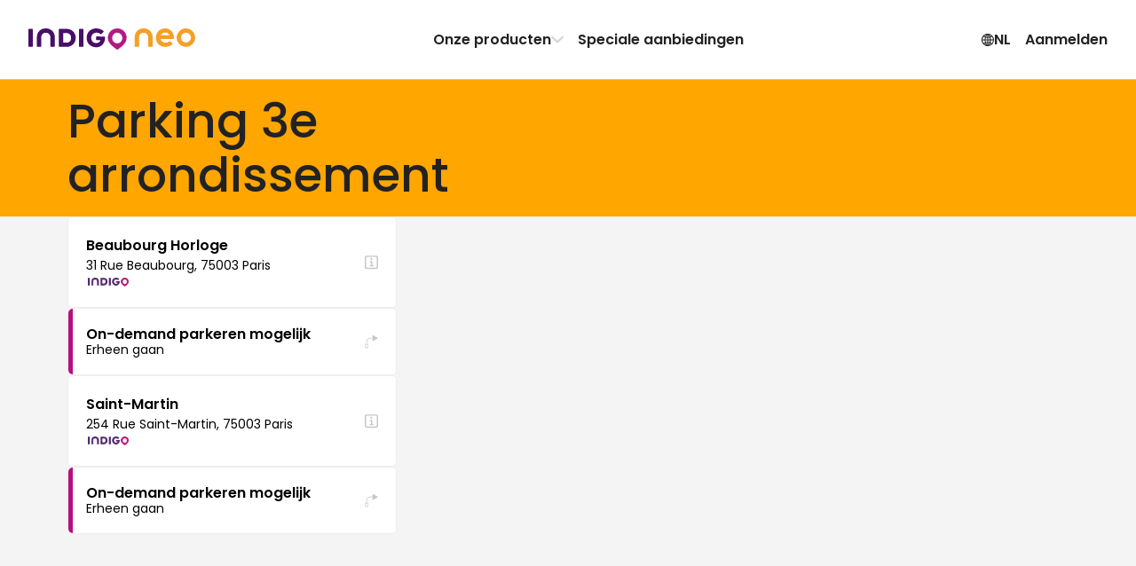

--- FILE ---
content_type: text/html; charset=utf-8
request_url: https://www.indigoneo.be/nl/parking-paris/3e-arrondissement-2224
body_size: 29320
content:
<!DOCTYPE html><html lang="nl" version="8.26.1"><head><meta charSet="utf-8" data-next-head=""/><meta charSet="UTF-8"/><meta name="viewport" content="width=device-width, initial-scale=1, maximum-scale=1, interactive-widget=resizes-content" data-next-head=""/><title data-next-head="">Parking 3e arrondissement - Indigo Neo</title><meta name="description" content="Vind een parking tegen de beste prijs in 3e arrondissement met Indigo Neo. Met of zonder reservatie, parkeren is nog nooit zo eenvoudig geweest!" data-next-head=""/><meta name="keywords" content="Indigo Neo, parking, parkeren, reservatie, 3e arrondissement" data-next-head=""/><link rel="canonical" href="https://www.indigoneo.be/nl/parking-paris/3e-arrondissement-2224" data-next-head=""/><link rel="alternate" hrefLang="nl-BE" href="https://www.indigoneo.be/nl/parking-paris/3e-arrondissement-2224" data-next-head=""/><link rel="alternate" hrefLang="en-BE" href="https://www.indigoneo.be/en/parking-paris/3e-arrondissement-2224" data-next-head=""/><link rel="alternate" hrefLang="fr-BE" href="https://www.indigoneo.be/fr/parking-paris/3e-arrondissement-2224" data-next-head=""/><link rel="alternate" hrefLang="fr-FR" href="https://www.indigoneo.fr/fr/parking-paris/3e-arrondissement-2224" data-next-head=""/><link rel="alternate" hrefLang="en-FR" href="https://www.indigoneo.fr/en/parking-paris/3e-arrondissement-2224" data-next-head=""/><link rel="alternate" hrefLang="es-ES" href="https://www.indigoneo.es/es/parking-paris/3e-arrondissement-2224" data-next-head=""/><link rel="alternate" hrefLang="en-ES" href="https://www.indigoneo.es/en/parking-paris/3e-arrondissement-2224" data-next-head=""/><link rel="alternate" hrefLang="fr-LU" href="https://www.indigoneo.lu/fr/parking-paris/3e-arrondissement-2224" data-next-head=""/><link rel="alternate" hrefLang="en-LU" href="https://www.indigoneo.lu/en/parking-paris/3e-arrondissement-2224" data-next-head=""/><link rel="alternate" hrefLang="fr-CH" href="https://www.indigoneo.ch/fr/parking-paris/3e-arrondissement-2224" data-next-head=""/><link rel="alternate" hrefLang="en-CH" href="https://www.indigoneo.ch/en/parking-paris/3e-arrondissement-2224" data-next-head=""/><meta http-equiv="X-UA-Compatible" content="IE=Edge"/><meta name="google-site-verification" content="U4yfCqRqOV1vOGGNG1l9NyXWMynL97ocjn1yIA8tKts"/><meta name="apple-itunes-app" content="app-id=1109398417"/><link rel="shortcut icon" href="/neo-favicon.ico" type="image/x-icon"/><link rel="icon" href="/neo-favicon.ico" type="image/x-icon"/><link rel="preload" href="/_next/static/css/4c3a1c121b34c412.css" as="style"/><link rel="preload" href="/_next/static/css/ef46db3751d8e999.css" as="style"/><link rel="preload" href="/_next/static/css/edd81c104f8782b5.css" as="style"/><link rel="preload" href="/_next/static/css/336928cd2910d34e.css" as="style"/><link rel="preload" href="/_next/static/css/89e682a3b31dca35.css" as="style"/><script type="application/ld+json" data-next-head="">{"@context":"https://schema.org/","@type":"WebSite","headline":"Parkeren Parijs - Indigo Neo","inLanguage":["fr","en","es","nl"],"keywords":"Indigo Neo, parking, parkeren, reservatie","name":"Parkeren Parijs - Indigo Neo","sameAs":["https://www.facebook.com/IndigoNeoFR","https://twitter.com/IndigoNeo_FR","https://www.linkedin.com/company/indigoneo/"],"url":"https://www.indigoneo.be","Publisher":{"@type":"Organization","name":"Indigo Neo","url":"https://www.indigoneo.be","contactPoint":[{"availableLanguage":{"@type":"Language","name":"french","alternateName":"fr"},"contactOption":"TollFree","contactType":"customer service","url":"https://www.indigoneo.be/fr/customer-service/new-request"},{"availableLanguage":{"@type":"Language","name":"english","alternateName":"en"},"contactOption":"TollFree","contactType":"customer service","url":"https://www.indigoneo.be/en/customer-service/new-request"},{"availableLanguage":{"@type":"Language","name":"spanish","alternateName":"es"},"contactOption":"TollFree","contactType":"customer service","url":"https://www.indigoneo.be/es/customer-service/new-request"},{"availableLanguage":{"@type":"Language","name":"nederland","alternateName":"nl"},"contactOption":"TollFree","contactType":"customer service","url":"https://www.indigoneo.be/nl/customer-service/new-request"}]}}</script><link rel="stylesheet" href="https://fonts.googleapis.com/css2?family=Poppins:wght@100;200;300;400;500;600;700;800;900&amp;display=swap"/><script type="text/javascript" src="https://maps.googleapis.com/maps/api/js?v=3.59.0&amp;key=AIzaSyDJ5NtL-aaiadQiuusBaTnN3kIqyZnxEr8&amp;libraries=geometry,places" defer=""></script><link rel="stylesheet" href="/_next/static/css/4c3a1c121b34c412.css" data-n-g=""/><link rel="stylesheet" href="/_next/static/css/ef46db3751d8e999.css" data-n-p=""/><link rel="stylesheet" href="/_next/static/css/edd81c104f8782b5.css" data-n-p=""/><link rel="stylesheet" href="/_next/static/css/336928cd2910d34e.css" data-n-p=""/><link rel="stylesheet" href="/_next/static/css/89e682a3b31dca35.css" data-n-p=""/><noscript data-n-css=""></noscript><script defer="" noModule="" src="/_next/static/chunks/polyfills-42372ed130431b0a.js"></script><script src="/_next/static/chunks/webpack-16788ed068b7c3ca.js" defer=""></script><script src="/_next/static/chunks/framework-8f9bf7924fe9ad89.js" defer=""></script><script src="/_next/static/chunks/main-117d92022cc38222.js" defer=""></script><script src="/_next/static/chunks/pages/_app-d588420e6580de12.js" defer=""></script><script src="/_next/static/chunks/8915715c-db241685c78bfd4b.js" defer=""></script><script src="/_next/static/chunks/1e70892d-d48dd7d4afc567aa.js" defer=""></script><script src="/_next/static/chunks/8356-cad4f95949229c3e.js" defer=""></script><script src="/_next/static/chunks/8035-cd6cbe5fbbe23c51.js" defer=""></script><script src="/_next/static/chunks/4623-f31095a5a78ab098.js" defer=""></script><script src="/_next/static/chunks/3337-4664cbb63257c684.js" defer=""></script><script src="/_next/static/chunks/8939-77a55c9d26b022eb.js" defer=""></script><script src="/_next/static/chunks/2110-23e327e644048220.js" defer=""></script><script src="/_next/static/chunks/3487-e1b30608be0c9c67.js" defer=""></script><script src="/_next/static/chunks/5956-dbb66214151e3bfa.js" defer=""></script><script src="/_next/static/chunks/9674-2738fcd597c7431c.js" defer=""></script><script src="/_next/static/chunks/9869-e7e022f5d200531b.js" defer=""></script><script src="/_next/static/chunks/5733-fd5dfe695a7df34c.js" defer=""></script><script src="/_next/static/chunks/5258-844b5f3660898434.js" defer=""></script><script src="/_next/static/chunks/9967-f2833143d224409a.js" defer=""></script><script src="/_next/static/chunks/5299-9403f2f7717f18ba.js" defer=""></script><script src="/_next/static/chunks/7323-300057dac1cf9dec.js" defer=""></script><script src="/_next/static/chunks/622-4c923f7fa2577563.js" defer=""></script><script src="/_next/static/chunks/pages/parking-paris/%5BslugAndId%5D-fd53ce7bcb72a94b.js" defer=""></script><script src="/_next/static/jstYi4DpZSD8XSHlZTSr2/_buildManifest.js" defer=""></script><script src="/_next/static/jstYi4DpZSD8XSHlZTSr2/_ssgManifest.js" defer=""></script></head><body><div id="__next"><style data-emotion="css-global 16ia6dg">:root{--color-purple-primary-700:#7e2670;--color-purple-primary-800:#552373;--color-orange-primary-500:#ffa600;--color-orange-secondary-500:#ea7b45;--color-magenta-700:#b80e80;--color-blue-cyclo-700:#163aa8;--color-green-200:#e7f1df;--color-green-800:#4d6f2f;--color-red-100:#fbeae9;--color-red-600:#d02d25;--color-blue:#1885d3;--color-neutral-100:#ffffff;--color-neutral-125:#f9f9f9;--color-neutral-150:#f4f4f4;--color-neutral-200:#eeeeee;--color-neutral-300:#c7c7c7;--color-neutral-400:#8d8d8d;--color-neutral-500:#666666;--color-neutral-550:#555555;--color-neutral-600:#444444;--color-neutral-700:#222222;--color-neutral-1000:#000000;--color-neutral-1200:#111111;--background-screen:var(--color-neutral-125);--background-content:var(--color-neutral-100);--background-content-secondary:var(--color-neutral-200);--background-table-even:var(--color-neutral-100);--background-table-odd:var(--color-neutral-150);--text-state-error:var(--color-red-600);--background-state-error:var(--color-red-100);--color-text-primary:var(--color-neutral-700);--color-text-secondary:var(--color-neutral-500);--color-text-link:var(--color-blue);--border-color-primary:#e1dee3;--border-color-secondary:var(--color-neutral-300);--border-color-error:var(--color-red-600);--border-color-focus:var(--color-neutral-1000);--border-radius-rounded-sm:8px;--border-radius-rounded-md:12px;--radio-size:20px;--gold:#fdc745;--color-primary-purple-light:#d4cada;--color-primary-blue:#9db6e7;--color-secondary-red:#df514a;--color-secondary-red-light:#f9dcdb;--color-text-link:#1885d3;--color-state-valid:#7eb54f;--color-state-disabled:#8d8d8d;--font-weight-light:300;--font-weight-regular:400;--font-weight-medium:500;--font-weight-semibold:600;--font-weight-bold:700;--header-height:63px;--colors-subscription:#552373;--colors-subscription-bike:#163aa8;--colors-subscription-moto:#552373;--colors-booking:#ea7b45;--colors-offer:#ffa600;--colors-on-demand:var(--color-magenta-700);}@media (min-width: 1024px){:root{--header-height:89px;}}</style><section class="Toastify" aria-live="polite" aria-atomic="false" aria-relevant="additions text" aria-label="Notifications Alt+T"></section><div class="app-container"><div class="wrapper"><header class="Header_header-container__wWFcd" data-fullheight="false" data-isbackdropvisible="false"><div class="Header_header-inner-container__1S_Ws" data-fullheight="false"><div class="Header_header-nav-container__lMYd0" data-menuopen="false" data-productmenu="false" data-inlinenav="false"><a class="Header_nav-link__GNMpT" data-cy="header-logo-link" href="/nl"><style data-emotion="css 1vddmjn-StyledIndigoNeo">.css-1vddmjn-StyledIndigoNeo{height:15px;}@media (min-width: 1024px){.css-1vddmjn-StyledIndigoNeo{height:25px;}}</style><svg xmlns="http://www.w3.org/2000/svg" fill="none" viewBox="0 0 196 26" class="css-1vddmjn-StyledIndigoNeo e1xk6yt90"><path fill="#B31983" d="M104.54.1h.67a9.5 9.5 0 0 1 2.24.39 10.6 10.6 0 0 1 4.53 2.49 10.54 10.54 0 0 1 2.8 4.33c.23.65.39 1.33.47 2.01.05.44.13.88.14 1.33a10.5 10.5 0 0 1-1.15 4.98c-.44.86-.96 1.67-1.57 2.42a23 23 0 0 1-2.58 2.71 35 35 0 0 1-2.3 1.92c-.86.65-1.72 1.27-2.59 1.9a6 6 0 0 1-.51.34.63.63 0 0 1-.6.02 1.7 1.7 0 0 1-.26-.16 74 74 0 0 1-5.05-3.96 27 27 0 0 1-1.8-1.71 17 17 0 0 1-1.65-1.99 10.9 10.9 0 0 1-1.48-2.93 8 8 0 0 1-.37-1.61 9 9 0 0 1-.04-2.88c.07-.47.12-.94.23-1.41a10.63 10.63 0 0 1 2.74-4.95 10.7 10.7 0 0 1 4.9-2.86 10.6 10.6 0 0 1 3.23-.39ZM98.4 11.23a5.7 5.7 0 0 0 .18 1.54c.22.98.67 1.9 1.32 2.66a5.96 5.96 0 0 0 4.31 2.15h.2a8.2 8.2 0 0 0 1.54-.23 5.97 5.97 0 0 0 3.58-2.94c.55-1 .83-2.13.8-3.27a6.3 6.3 0 0 0-.95-3.23 5.97 5.97 0 0 0-4.75-2.9 3 3 0 0 0-.51 0 6.8 6.8 0 0 0-1.33.24 5.7 5.7 0 0 0-2.4 1.37 6.4 6.4 0 0 0-1.99 4.61"></path><path fill="#490E67" d="M35.68 11.04V2.06l.01-.83a.7.7 0 0 1 .67-.67l.3-.01h7.47c.9 0 1.79.12 2.68.19a11.06 11.06 0 0 1 4.66 1.88 9.4 9.4 0 0 1 3.4 4.58c.4 1.14.62 2.33.63 3.53v1.14a11 11 0 0 1-1.1 4.27 9.4 9.4 0 0 1-3.94 4.12c-1.1.59-2.27 1-3.5 1.22-.82.07-1.65.22-2.47.21h-7.67a5 5 0 0 1-.52-.02.7.7 0 0 1-.44-.24.46.46 0 0 1-.14-.26l-.03-.31v-9.82Zm5.16.16v4.85l.02.31a.44.44 0 0 0 .33.36c.17.02.34.04.51.04h2.28c.66.01 1.31-.04 1.96-.15a5.1 5.1 0 0 0 2.26-.96 4.5 4.5 0 0 0 1.55-2.14 7.05 7.05 0 0 0 .37-3.05 6.9 6.9 0 0 0-.36-1.72A4.9 4.9 0 0 0 48.7 7a5.1 5.1 0 0 0-2.61-1.38c-.55-.08-1.1-.13-1.66-.16h-2.69c-.17 0-.34.02-.52.04a.43.43 0 0 0-.35.33c-.01.23-.03.47-.03.72l.01 4.65ZM84.7 9.5h3.62c.28 0 .56 0 .83.02.43.04.74.19.84.75.07.37.1.75.07 1.13-.05.66-.12 1.3-.19 1.96a11.7 11.7 0 0 1-1.08 3.21 10.2 10.2 0 0 1-7.08 5.39 9 9 0 0 1-1.85.18h-.72A11.53 11.53 0 0 1 73 20.2a9.8 9.8 0 0 1-3.51-4.12 11.2 11.2 0 0 1-.9-3.07 14.5 14.5 0 0 1-.16-2.26c.06-1.34.32-2.67.78-3.93A10.38 10.38 0 0 1 75.56.71c.79-.26 1.6-.46 2.41-.58A17.3 17.3 0 0 1 81.3.11c1.8.17 3.53.73 5.08 1.65.6.35 1.16.77 1.66 1.25l.27.3a.68.68 0 0 1 0 .86c-.1.1-.18.22-.28.31a361 361 0 0 1-2.05 2.05l-.15.14a.85.85 0 0 1-.97.08l-.6-.39c-.3-.18-.59-.37-.89-.53a5.9 5.9 0 0 0-2.16-.67l-.62-.09a5.5 5.5 0 0 0-1.65.04c-.41.06-.81.14-1.21.26a5.63 5.63 0 0 0-3.55 3.53 7 7 0 0 0-.3 3.15c.1.75.31 1.48.64 2.17a5.18 5.18 0 0 0 3 2.67c.56.2 1.14.31 1.73.33A7.3 7.3 0 0 0 81.3 17a4.57 4.57 0 0 0 2.15-1.17 4.1 4.1 0 0 0 .92-1.37.77.77 0 0 0 .07-.4q0-.12-.12-.15l-.3-.05H80.7l-.62-.01a.73.73 0 0 1-.63-.6 2 2 0 0 1-.02-.2v-2.79c0-.07.02-.14.03-.2a.69.69 0 0 1 .47-.5l.2-.05.41-.03h2.8l1.35.03.02-.01ZM9.94 15.14V11.3c0-.44 0-.9.02-1.34.06-1.3.33-2.6.8-3.82.25-.64.57-1.26.95-1.84A9 9 0 0 1 16.37.7a8 8 0 0 1 1.8-.44C19.42 0 20.66.07 21.9.12c1.1.11 2.17.38 3.2.78a8.98 8.98 0 0 1 4.92 4.77 12 12 0 0 1 .85 2.87c.13.78.19 1.57.18 2.36v9.5c0 .23 0 .47-.02.72a.66.66 0 0 1-.46.51c-.13.03-.27.05-.4.05h-3.43l-.2-.01a.8.8 0 0 1-.38-.15.52.52 0 0 1-.22-.34 2 2 0 0 1-.04-.3v-9.83a8.3 8.3 0 0 0-.2-1.95 5.3 5.3 0 0 0-.7-1.72 4.5 4.5 0 0 0-2.56-1.96 4.8 4.8 0 0 0-1.53-.26h-.94a5.1 5.1 0 0 0-1.91.43 4.4 4.4 0 0 0-2.15 1.87 5.1 5.1 0 0 0-.58 1.43 7.3 7.3 0 0 0-.24 1.74v9.4c0 .35 0 .7-.02 1.04a.66.66 0 0 1-.52.57 1.3 1.3 0 0 1-.3.04h-3.53a1.7 1.7 0 0 1-.31-.04.66.66 0 0 1-.46-.51 19 19 0 0 1-.02-.83v-5.16Zm54.68-4.04v8.87L64.61 21a.7.7 0 0 1-.59.64 1.5 1.5 0 0 1-.3.03H60.3a1.05 1.05 0 0 1-.5-.11.57.57 0 0 1-.32-.38 1.7 1.7 0 0 1-.05-.31V2.2c0-.35 0-.7.04-1.03a.65.65 0 0 1 .61-.6 1 1 0 0 1 .1-.02h3.52c.07 0 .14 0 .2.02a.84.84 0 0 1 .55.26.5.5 0 0 1 .14.27c.02.1.03.2.03.31zM5.2 11.07v8.98c0 .34 0 .68-.03 1.03a.66.66 0 0 1-.53.55l-.31.04H.9a1.8 1.8 0 0 1-.4-.06.68.68 0 0 1-.48-.5L0 20.8V2.23c0-.35 0-.69.02-1.03a.69.69 0 0 1 .6-.62l.3-.03h3.31c.1 0 .21 0 .31.03.1.02.2.05.3.1a.56.56 0 0 1 .3.4l.04.3v9.69Z"></path><path fill="#F59F26" d="M170.86 11.62c-.1.55-.4.7-.83.74-.26.02-.54.02-.8.02h-3.55l-1.32.03h-9.13a6.4 6.4 0 0 1-.14-2.53c.08-.6.24-1.2.47-1.77h9.46c.1 0 .2-.02.3-.05a.14.14 0 0 0 .11-.14.77.77 0 0 0-.07-.4 4 4 0 0 0-.9-1.33 4.5 4.5 0 0 0-2.1-1.15 7.1 7.1 0 0 0-2.01-.22 5.8 5.8 0 0 0-1.69.32 5.1 5.1 0 0 0-2.94 2.62 7 7 0 0 0-.63 2.12 6.8 6.8 0 0 0 .3 3.1 5.5 5.5 0 0 0 3.46 3.44c.38.12.78.21 1.18.27a5.3 5.3 0 0 0 1.62.03l.6-.08a5.8 5.8 0 0 0 2.13-.66c.3-.15.58-.34.87-.52.2-.13.38-.27.59-.39a.85.85 0 0 1 .94.09l.15.13 2.01 2 .27.31a.66.66 0 0 1 0 .84 3 3 0 0 1-.27.3 8.8 8.8 0 0 1-1.6 1.23 12.05 12.05 0 0 1-4.97 1.6 17 17 0 0 1-3.04 0 1.4 1.4 0 0 1-.2-.02 14 14 0 0 1-2.37-.56 10.17 10.17 0 0 1-6.22-5.99 12.9 12.9 0 0 1-.76-3.84c0-.74.04-1.49.15-2.22.15-1.03.45-2.04.88-3a9.57 9.57 0 0 1 3.43-4.03 11.3 11.3 0 0 1 6-1.91h.71a8.7 8.7 0 0 1 1.81.18 10 10 0 0 1 1.84.56 10 10 0 0 1 5.1 4.71c.5 1 .86 2.06 1.06 3.15l.19 1.92c.01.37-.02.74-.1 1.1ZM185.07 0c-2.14 0-4.24.63-6.03 1.82a10.8 10.8 0 0 0-4 4.85 10.79 10.79 0 0 0 2.36 11.8 10.87 10.87 0 0 0 5.55 2.95c2.11.42 4.3.2 6.28-.61a10.84 10.84 0 0 0 4.87-3.99 10.79 10.79 0 0 0-1.35-13.65A10.87 10.87 0 0 0 185.07 0m0 16.56a5.8 5.8 0 0 1-3.2-.97 5.73 5.73 0 0 1-.88-8.83 5.77 5.77 0 0 1 6.28-1.25 5.76 5.76 0 0 1 2.6 2.11 5.73 5.73 0 0 1-.72 7.26 5.76 5.76 0 0 1-4.08 1.68m-60.24-1.43v-3.82c0-.45 0-.9.03-1.35.06-1.3.33-2.6.8-3.82a9.7 9.7 0 0 1 .95-1.84 9 9 0 0 1 4.65-3.6 8.2 8.2 0 0 1 1.8-.45c1.24-.26 2.48-.2 3.73-.15 1.1.12 2.17.38 3.2.78a9 9 0 0 1 4.93 4.77 12 12 0 0 1 .85 2.87c.13.78.19 1.56.18 2.35v9.51c0 .24 0 .47-.02.72a.66.66 0 0 1-.46.52c-.13.03-.27.04-.4.05h-3.43c-.07 0-.13 0-.2-.02a.8.8 0 0 1-.38-.15.5.5 0 0 1-.22-.33 2 2 0 0 1-.04-.31v-9.82a8.2 8.2 0 0 0-.21-1.95 5.3 5.3 0 0 0-.68-1.72 4.5 4.5 0 0 0-2.58-1.97 5 5 0 0 0-1.52-.25h-.95a5.1 5.1 0 0 0-1.9.43 4.43 4.43 0 0 0-2.15 1.88 5.1 5.1 0 0 0-.59 1.43 7.3 7.3 0 0 0-.23 1.74v9.42c0 .35 0 .7-.02 1.04a.66.66 0 0 1-.53.57l-.3.04h-3.53a2 2 0 0 1-.3-.05.66.66 0 0 1-.46-.5 13 13 0 0 1-.03-.83v-5.17z"></path></svg></a><div class="Header_styled-button__QApRb Header_mobile-toggle__qwJnG"><span style="box-sizing:border-box;display:inline-block;overflow:hidden;width:initial;height:initial;background:none;opacity:1;border:0;margin:0;padding:0;position:relative;max-width:100%"><span style="box-sizing:border-box;display:block;width:initial;height:initial;background:none;opacity:1;border:0;margin:0;padding:0;max-width:100%"><img style="display:block;max-width:100%;width:initial;height:initial;background:none;opacity:1;border:0;margin:0;padding:0" alt="" aria-hidden="true" src="data:image/svg+xml,%3csvg%20xmlns=%27http://www.w3.org/2000/svg%27%20version=%271.1%27%20width=%2715%27%20height=%2715%27/%3e"/></span><img alt="Menu icon" src="[data-uri]" decoding="async" data-nimg="intrinsic" style="position:absolute;top:0;left:0;bottom:0;right:0;box-sizing:border-box;padding:0;border:none;margin:auto;display:block;width:0;height:0;min-width:100%;max-width:100%;min-height:100%;max-height:100%"/><noscript><img alt="Menu icon" loading="lazy" decoding="async" data-nimg="intrinsic" style="position:absolute;top:0;left:0;bottom:0;right:0;box-sizing:border-box;padding:0;border:none;margin:auto;display:block;width:0;height:0;min-width:100%;max-width:100%;min-height:100%;max-height:100%" srcSet="/assets/menu-off.svg 1x, /assets/menu-off.svg 2x" src="/assets/menu-off.svg"/></noscript></span></div><nav class="Header_header-nav__e2GRi" data-justifyend="false"><div class="Header_header-nav-section__lW6_p"><a class="Header_space-between__08r__" data-cy="header-menu-product" href="/nl/page/our-products">Onze producten<svg xmlns="http://www.w3.org/2000/svg" height="15" fill="currentColor" viewBox="0 0 15 16" class="Header_icon-chevron__MFRWL" data-isopen="false"><path d="M11.5 8a.9.9 0 0 0-.255-.635L4.939.758A.79.79 0 0 0 4.347.5a.8.8 0 0 0-.607.253.88.88 0 0 0-.24.63q0 .355.245.634L9.449 8l-5.704 5.983a.94.94 0 0 0-.245.635q0 .375.24.63a.8.8 0 0 0 .607.252.79.79 0 0 0 .592-.258l6.306-6.607q.123-.14.189-.296A.9.9 0 0 0 11.5 8"></path></svg></a><a href="/nl/events">Speciale aanbiedingen</a></div><div class="Header_header-nav-section__lW6_p"><style data-emotion="css 19nq2cr-StyledButton">.css-19nq2cr-StyledButton{height:100%;display:-webkit-inline-box;display:-webkit-inline-flex;display:-ms-inline-flexbox;display:inline-flex;gap:6px;-webkit-align-items:center;-webkit-box-align:center;-ms-flex-align:center;align-items:center;border:0;margin:0;padding:8px;text-align:center;background-color:inherit;cursor:pointer;-webkit-text-decoration:none;text-decoration:none;color:inherit;font-weight:var(--font-weight-semibold);font-size:16px;}.css-19nq2cr-StyledButton:hover{-webkit-text-decoration:none;text-decoration:none;background-color:var(--color-neutral-150);}</style><button class="css-19nq2cr-StyledButton e1kgeug70"><svg xmlns="http://www.w3.org/2000/svg" fill="currentColor" viewBox="0 0 16 15" width="15" height="16"><path d="M8.5 15A7.59 7.59 0 0 0 16 7.5c0-1.02-.2-1.99-.59-2.89A7.7 7.7 0 0 0 11.38.59 7.2 7.2 0 0 0 8.48 0a7.53 7.53 0 0 0-6.9 4.61C1.18 5.51 1 6.48 1 7.5s.2 1.99.6 2.89a7.75 7.75 0 0 0 4.01 4.02c.9.4 1.87.59 2.9.59Zm0-1.12c-.88 0-1.7-.16-2.46-.5a6.55 6.55 0 0 1-3.42-3.42 6.16 6.16 0 0 1 0-4.92 6.47 6.47 0 0 1 5.86-3.92c.88 0 1.7.16 2.46.5a6.6 6.6 0 0 1 3.43 3.42c.34.77.5 1.6.5 2.46 0 .87-.16 1.69-.5 2.46a6.54 6.54 0 0 1-5.88 3.92Zm0 .65c.51 0 1-.18 1.45-.54a4.6 4.6 0 0 0 1.18-1.49c.34-.63.6-1.37.8-2.23.2-.85.29-1.77.29-2.75 0-1-.1-1.92-.29-2.77a8.8 8.8 0 0 0-.8-2.24A4.7 4.7 0 0 0 9.96 1 2.3 2.3 0 0 0 8.5.47c-.52 0-1 .18-1.46.54-.45.36-.85.86-1.18 1.5-.34.64-.6 1.38-.8 2.24a13.4 13.4 0 0 0 .01 5.52c.19.86.45 1.6.8 2.23A4.7 4.7 0 0 0 7.03 14c.45.35.93.53 1.45.53Zm0-13.04q.51 0 .99.48c.31.32.6.77.84 1.33s.43 1.2.58 1.93a11.8 11.8 0 0 1-.58 6.48q-.375.84-.84 1.32c-.32.32-.65.48-1 .48-.34 0-.67-.16-.98-.48-.32-.32-.6-.76-.85-1.32a9.3 9.3 0 0 1-.58-1.92 11.6 11.6 0 0 1 0-4.56c.15-.72.34-1.37.58-1.93.25-.56.53-1 .85-1.33.31-.32.64-.48.98-.48ZM7.94.58v13.8h1.08V.59H7.95Zm7.23 6.38H1.8v1.08h13.38V6.96ZM8.5 10.13a10.8 10.8 0 0 0-3.98.74q-.81.36-1.32.84l.83.68c.48-.39 1.1-.68 1.86-.88q1.14-.3 2.61-.3c.99 0 1.86.1 2.62.3s1.38.5 1.86.88l.83-.68a4.6 4.6 0 0 0-1.33-.84 8.4 8.4 0 0 0-1.83-.55c-.68-.13-1.4-.19-2.15-.19m0-5.22c.76 0 1.47-.07 2.15-.2a8.4 8.4 0 0 0 1.83-.54 4.6 4.6 0 0 0 1.33-.84l-.83-.68c-.48.38-1.1.68-1.86.88s-1.63.3-2.62.3q-1.47 0-2.61-.3c-.76-.2-1.38-.5-1.86-.88l-.83.68q.51.48 1.32.84c.81.36 1.15.42 1.83.55.69.12 1.4.19 2.15.19"></path></svg> <!-- -->NL</button><button class="Header_styled-button__QApRb" data-cy="sign.in">Aanmelden</button></div></nav><div class="ProductMenu_product-dropdown__BXHwi" data-menuopen="false"><nav class="ProductMenu_product-dropdown-wrapper__U90oh"><style data-emotion="css 19nq2cr-StyledButton">.css-19nq2cr-StyledButton{height:100%;display:-webkit-inline-box;display:-webkit-inline-flex;display:-ms-inline-flexbox;display:inline-flex;gap:6px;-webkit-align-items:center;-webkit-box-align:center;-ms-flex-align:center;align-items:center;border:0;margin:0;padding:8px;text-align:center;background-color:inherit;cursor:pointer;-webkit-text-decoration:none;text-decoration:none;color:inherit;font-weight:var(--font-weight-semibold);font-size:16px;}.css-19nq2cr-StyledButton:hover{-webkit-text-decoration:none;text-decoration:none;background-color:var(--color-neutral-150);}</style><button class="ProductMenu_styled-button__iwRI3 css-19nq2cr-StyledButton e1kgeug70"><svg xmlns="http://www.w3.org/2000/svg" height="15" fill="currentColor" viewBox="0 0 15 16" class="ProductMenu_icon-chevron__5rN4I"><path d="M11.5 8a.9.9 0 0 0-.255-.635L4.939.758A.79.79 0 0 0 4.347.5a.8.8 0 0 0-.607.253.88.88 0 0 0-.24.63q0 .355.245.634L9.449 8l-5.704 5.983a.94.94 0 0 0-.245.635q0 .375.24.63a.8.8 0 0 0 .607.252.79.79 0 0 0 .592-.258l6.306-6.607q.123-.14.189-.296A.9.9 0 0 0 11.5 8"></path></svg>Terug</button><style data-emotion="css zpbl9t-StyledButtonAsLink">.css-zpbl9t-StyledButtonAsLink{width:100%;-webkit-transition:background-color 0.2s;transition:background-color 0.2s;border-radius:16px;height:100%;display:-webkit-inline-box;display:-webkit-inline-flex;display:-ms-inline-flexbox;display:inline-flex;gap:6px;-webkit-align-items:center;-webkit-box-align:center;-ms-flex-align:center;align-items:center;border:0;margin:0;padding:8px;text-align:center;background-color:inherit;cursor:pointer;-webkit-text-decoration:none;text-decoration:none;color:inherit;font-weight:var(--font-weight-semibold);font-size:16px;}.css-zpbl9t-StyledButtonAsLink:hover{-webkit-text-decoration:none;text-decoration:none;background-color:var(--color-neutral-150);}</style><a data-cy="menu-item-subscription" class="css-zpbl9t-StyledButtonAsLink e1kgeug71" href="/nl/parking-subscription-car"><style data-emotion="css 1qt8urv-Container">.css-1qt8urv-Container{display:-webkit-box;display:-webkit-flex;display:-ms-flexbox;display:flex;gap:1rem;padding:0.5rem;-webkit-align-items:flex-start;-webkit-box-align:flex-start;-ms-flex-align:flex-start;align-items:flex-start;text-align:left;}</style><span class="css-1qt8urv-Container edrruhe0"><style data-emotion="css 7li3rn-Icon">.css-7li3rn-Icon{display:-webkit-box;display:-webkit-flex;display:-ms-flexbox;display:flex;-webkit-align-items:center;-webkit-box-align:center;-ms-flex-align:center;align-items:center;-webkit-box-pack:center;-ms-flex-pack:center;-webkit-justify-content:center;justify-content:center;width:2rem;height:2rem;border-radius:4px;color:rgb(85, 35, 115);fill:rgb(85, 35, 115);background:rgba(85, 35, 115, 0.2);}</style><span class="css-7li3rn-Icon edrruhe1"><svg xmlns="http://www.w3.org/2000/svg" fill="currentColor" viewBox="0 0 15 16" width="15"><path d="M13.877 10.43h-.67c.032-.132.053-.27.053-.42 0-.904-.718-1.617-1.623-1.617s-1.623.713-1.623 1.617c0 .15.022.288.053.42H4.714c.032-.132.054-.27.054-.42 0-.904-.713-1.617-1.623-1.617-.905 0-1.618.713-1.618 1.617q0 .224.048.42h-.564C.388 10.43 0 10.033 0 9.394V7.706c0-.596.165-1.128 1-1.394l.852-.276c.558-.655 1.522-1.57 3.256-1.57h.985c1.74 0 2.442.17 3.48.825l1.686 1.053 1.83.229C14.288 6.717 15 7.408 15 8.435v.846c0 .713-.426 1.15-1.123 1.15m-2.24.682a1.1 1.1 0 1 1 0-2.198c.612 0 1.102.49 1.102 1.096 0 .612-.49 1.102-1.102 1.102m-8.492 0a1.1 1.1 0 1 1 0-2.198c.606 0 1.101.495 1.101 1.096 0 .612-.49 1.102-1.101 1.102"></path></svg></span><style data-emotion="css c41mvg-Content">.css-c41mvg-Content{-webkit-flex:1;-ms-flex:1;flex:1;display:-webkit-box;display:-webkit-flex;display:-ms-flexbox;display:flex;-webkit-flex-direction:column;-ms-flex-direction:column;flex-direction:column;gap:0.5rem;-webkit-align-items:flex-start;-webkit-box-align:flex-start;-ms-flex-align:flex-start;align-items:flex-start;}.css-c41mvg-Content>*:first-letter{text-transform:uppercase;}</style><span class="css-c41mvg-Content edrruhe2"><style data-emotion="css 1xofzep-ProductName">.css-1xofzep-ProductName{font-size:1.285rem;font-weight:500;}@media (min-width: 768px){.css-1xofzep-ProductName{font-size:1.266rem;}}</style><p class="css-1xofzep-ProductName edrruhe5">Abonnement</p><style data-emotion="css 4cuqg6-Paragraph">.css-4cuqg6-Paragraph{font-size:1rem;font-weight:400;}@media (min-width: 768px){.css-4cuqg6-Paragraph{font-size:1rem;}}</style><p class="css-4cuqg6-Paragraph eab4j3d5">Parkeer onbeperkt in de parking van uw keuze.</p><style data-emotion="css 1z0jhhr-More">.css-1z0jhhr-More{display:-webkit-inline-box;display:-webkit-inline-flex;display:-ms-inline-flexbox;display:inline-flex;gap:0.5rem;-webkit-align-items:center;-webkit-box-align:center;-ms-flex-align:center;align-items:center;margin-top:10px;}</style><span class="css-1z0jhhr-More edrruhe3"><p class="css-4cuqg6-Paragraph eab4j3d5">Ontdek</p><style data-emotion="css 1gjxmd8-StyledArrowIcon">.css-1gjxmd8-StyledArrowIcon{width:1rem;height:1rem;}</style><svg xmlns="http://www.w3.org/2000/svg" fill="currentColor" viewBox="0 0 16 12" class="css-1gjxmd8-StyledArrowIcon edrruhe4"><path d="M15.998 6q0-.34-.289-.6L10.39.25A.87.87 0 0 0 9.783 0a.8.8 0 0 0-.573.22.74.74 0 0 0-.232.56q0 .16.057.31t.17.25l1.423 1.43 3.484 3.05.186-.44-2.742-.19H1.823a.8.8 0 0 0-.598.23.8.8 0 0 0-.227.58q0 .35.227.58.226.23.598.23h9.732l2.742-.19-.186-.43-3.484 3.04-1.423 1.43a.6.6 0 0 0-.17.25.9.9 0 0 0-.057.31q0 .34.232.56a.8.8 0 0 0 .573.22q.34 0 .608-.25l5.32-5.15q.288-.26.288-.6"></path></svg></span></span></span></a><style data-emotion="css zpbl9t-StyledButtonAsLink">.css-zpbl9t-StyledButtonAsLink{width:100%;-webkit-transition:background-color 0.2s;transition:background-color 0.2s;border-radius:16px;height:100%;display:-webkit-inline-box;display:-webkit-inline-flex;display:-ms-inline-flexbox;display:inline-flex;gap:6px;-webkit-align-items:center;-webkit-box-align:center;-ms-flex-align:center;align-items:center;border:0;margin:0;padding:8px;text-align:center;background-color:inherit;cursor:pointer;-webkit-text-decoration:none;text-decoration:none;color:inherit;font-weight:var(--font-weight-semibold);font-size:16px;}.css-zpbl9t-StyledButtonAsLink:hover{-webkit-text-decoration:none;text-decoration:none;background-color:var(--color-neutral-150);}</style><a data-cy="menu-item-onstreet" class="css-zpbl9t-StyledButtonAsLink e1kgeug71" href="/nl/page/our-products#on-street"><style data-emotion="css 1qt8urv-Container">.css-1qt8urv-Container{display:-webkit-box;display:-webkit-flex;display:-ms-flexbox;display:flex;gap:1rem;padding:0.5rem;-webkit-align-items:flex-start;-webkit-box-align:flex-start;-ms-flex-align:flex-start;align-items:flex-start;text-align:left;}</style><span class="css-1qt8urv-Container edrruhe0"><style data-emotion="css k43fvg-Icon">.css-k43fvg-Icon{display:-webkit-box;display:-webkit-flex;display:-ms-flexbox;display:flex;-webkit-align-items:center;-webkit-box-align:center;-ms-flex-align:center;align-items:center;-webkit-box-pack:center;-ms-flex-pack:center;-webkit-justify-content:center;justify-content:center;width:2rem;height:2rem;border-radius:4px;color:rgb(126, 38, 112);fill:rgb(126, 38, 112);background:rgba(126, 38, 112, 0.2);}</style><span class="css-k43fvg-Icon edrruhe1"><svg xmlns="http://www.w3.org/2000/svg" width="15" height="15"><path d="M10.214 0H3.981c.358.158.896.462 1.415.772.562.336 1.128.693 1.478.92a.37.37 0 0 1 .087.538L5.503 4.053l.96.752 1.796-2.3zM10.494 0h1.624L7.863 5.902l-1.227-.961 1.796-2.3z"></path><path d="M0 0h1.841c.64.219 1.377.48 1.791.65.298.124.827.42 1.387.754.395.235.792.482 1.113.686L4.697 3.883a.37.37 0 0 0 .06.52l2.676 2.096-.726 1.007L0 3.454zM0 9.869V4.313L4.645 7.12 2.185 10a.63.63 0 0 1-.605.205z"></path><path d="M0 10.094V15h1.304l4.971-6.895-1.439-.87-2.483 2.908a.85.85 0 0 1-.819.278zM13.438 15H2.21l2.428-3.368 2.21 2.172 1.092-1.376v-2.46l2.373 2.67a.4.4 0 0 0 .054.05l.693.521-.674.994.182.124.668-.985z"></path><path d="m4.77 11.451 2.058 2.024.893-1.124v-2.63L6.78 8.661zM15 15h-.34l-3.82-2.878-3.62-4.071L8 6.969l4.354 3.623q.014.013.032.024L15 12.353zM15 0v4.003l-1.283 2.405-3.29-2.806L13.026 0z"></path><path d="M15 4.472v6.998l-2.191-1.456-4.377-3.643 1.866-2.59 3.485 2.973z"></path></svg></span><style data-emotion="css c41mvg-Content">.css-c41mvg-Content{-webkit-flex:1;-ms-flex:1;flex:1;display:-webkit-box;display:-webkit-flex;display:-ms-flexbox;display:flex;-webkit-flex-direction:column;-ms-flex-direction:column;flex-direction:column;gap:0.5rem;-webkit-align-items:flex-start;-webkit-box-align:flex-start;-ms-flex-align:flex-start;align-items:flex-start;}.css-c41mvg-Content>*:first-letter{text-transform:uppercase;}</style><span class="css-c41mvg-Content edrruhe2"><style data-emotion="css 1xofzep-ProductName">.css-1xofzep-ProductName{font-size:1.285rem;font-weight:500;}@media (min-width: 768px){.css-1xofzep-ProductName{font-size:1.266rem;}}</style><p class="css-1xofzep-ProductName edrruhe5">Op straat</p><style data-emotion="css 4cuqg6-Paragraph">.css-4cuqg6-Paragraph{font-size:1rem;font-weight:400;}@media (min-width: 768px){.css-4cuqg6-Paragraph{font-size:1rem;}}</style><p class="css-4cuqg6-Paragraph eab4j3d5">Betaal en beheer uw parkeersessie in real-time.</p><style data-emotion="css 1z0jhhr-More">.css-1z0jhhr-More{display:-webkit-inline-box;display:-webkit-inline-flex;display:-ms-inline-flexbox;display:inline-flex;gap:0.5rem;-webkit-align-items:center;-webkit-box-align:center;-ms-flex-align:center;align-items:center;margin-top:10px;}</style><span class="css-1z0jhhr-More edrruhe3"><p class="css-4cuqg6-Paragraph eab4j3d5">Ontdek</p><style data-emotion="css 1gjxmd8-StyledArrowIcon">.css-1gjxmd8-StyledArrowIcon{width:1rem;height:1rem;}</style><svg xmlns="http://www.w3.org/2000/svg" fill="currentColor" viewBox="0 0 16 12" class="css-1gjxmd8-StyledArrowIcon edrruhe4"><path d="M15.998 6q0-.34-.289-.6L10.39.25A.87.87 0 0 0 9.783 0a.8.8 0 0 0-.573.22.74.74 0 0 0-.232.56q0 .16.057.31t.17.25l1.423 1.43 3.484 3.05.186-.44-2.742-.19H1.823a.8.8 0 0 0-.598.23.8.8 0 0 0-.227.58q0 .35.227.58.226.23.598.23h9.732l2.742-.19-.186-.43-3.484 3.04-1.423 1.43a.6.6 0 0 0-.17.25.9.9 0 0 0-.057.31q0 .34.232.56a.8.8 0 0 0 .573.22q.34 0 .608-.25l5.32-5.15q.288-.26.288-.6"></path></svg></span></span></span></a><style data-emotion="css zpbl9t-StyledButtonAsLink">.css-zpbl9t-StyledButtonAsLink{width:100%;-webkit-transition:background-color 0.2s;transition:background-color 0.2s;border-radius:16px;height:100%;display:-webkit-inline-box;display:-webkit-inline-flex;display:-ms-inline-flexbox;display:inline-flex;gap:6px;-webkit-align-items:center;-webkit-box-align:center;-ms-flex-align:center;align-items:center;border:0;margin:0;padding:8px;text-align:center;background-color:inherit;cursor:pointer;-webkit-text-decoration:none;text-decoration:none;color:inherit;font-weight:var(--font-weight-semibold);font-size:16px;}.css-zpbl9t-StyledButtonAsLink:hover{-webkit-text-decoration:none;text-decoration:none;background-color:var(--color-neutral-150);}</style><a data-cy="menu-item-ondemand" class="css-zpbl9t-StyledButtonAsLink e1kgeug71" href="/nl/page/our-products#on-demand"><style data-emotion="css 1qt8urv-Container">.css-1qt8urv-Container{display:-webkit-box;display:-webkit-flex;display:-ms-flexbox;display:flex;gap:1rem;padding:0.5rem;-webkit-align-items:flex-start;-webkit-box-align:flex-start;-ms-flex-align:flex-start;align-items:flex-start;text-align:left;}</style><span class="css-1qt8urv-Container edrruhe0"><style data-emotion="css lf0j4k-Icon">.css-lf0j4k-Icon{display:-webkit-box;display:-webkit-flex;display:-ms-flexbox;display:flex;-webkit-align-items:center;-webkit-box-align:center;-ms-flex-align:center;align-items:center;-webkit-box-pack:center;-ms-flex-pack:center;-webkit-justify-content:center;justify-content:center;width:2rem;height:2rem;border-radius:4px;color:rgb(184, 14, 128);fill:rgb(184, 14, 128);background:rgba(184, 14, 128, 0.2);}</style><span class="css-lf0j4k-Icon edrruhe1"><svg xmlns="http://www.w3.org/2000/svg" width="15" height="9"><path d="m3.37 4.74-.203-.582-.205.582zM4.134 4.437h.254q.101 0 .157-.045a.16.16 0 0 0 .057-.133.16.16 0 0 0-.057-.131.23.23 0 0 0-.157-.049h-.254zM4.411 4.995q.105 0 .164-.05t.06-.14a.18.18 0 0 0-.063-.146.25.25 0 0 0-.168-.054h-.27v.39zM12.043 4.877q-.117.118-.337.118h-.203V4.08h.203q.22 0 .337.123a.47.47 0 0 1 .117.34.46.46 0 0 1-.117.335"></path><path fill-rule="evenodd" d="M13 2H2v5h11zM7.753 4.175a.35.35 0 0 1 .128-.261.47.47 0 0 1 .302-.094.5.5 0 0 1 .218.045q.092.044.139.122a.33.33 0 0 1 .047.175.31.31 0 0 1-.202.297v.007a.3.3 0 0 1 .166.12.37.37 0 0 1 .06.217q0 .106-.05.189a.34.34 0 0 1-.144.131.5.5 0 0 1-.228.047.5.5 0 0 1-.32-.099.37.37 0 0 1-.134-.288h.198q.008.096.074.157a.26.26 0 0 0 .18.06q.11 0 .17-.06.059-.061.059-.157 0-.126-.081-.178a.44.44 0 0 0-.245-.054h-.047v-.17h.049a.44.44 0 0 0 .221-.048q.078-.046.077-.148a.18.18 0 0 0-.055-.136q-.056-.053-.159-.053a.22.22 0 0 0-.156.053.2.2 0 0 0-.067.126zm-.65.464a7 7 0 0 1-.272.245l-.13.111v.15h.876v-.171h-.571l.081-.072q.14-.125.23-.218a1 1 0 0 0 .157-.214.5.5 0 0 0 .067-.25.38.38 0 0 0-.112-.288.42.42 0 0 0-.306-.108.43.43 0 0 0-.3.11q-.119.107-.123.313h.198a.28.28 0 0 1 .061-.18.2.2 0 0 1 .166-.069q.11 0 .16.061.052.062.052.17 0 .105-.066.208-.067.105-.168.202m-1.041-.601V3.85h.374v1.312H6.23V4.038zm-2.634.87h-.524l-.09.255H2.6l.448-1.253h.238l.448 1.253h-.216zm1.17-.388a.28.28 0 0 1 .172.106q.07.09.07.2A.3.3 0 0 1 4.79 5a.34.34 0 0 1-.143.12.5.5 0 0 1-.218.044h-.5V3.912h.477q.127 0 .22.043a.3.3 0 0 1 .138.117.3.3 0 0 1 .047.162q0 .108-.058.18a.34.34 0 0 1-.154.106m1.226.078v-.173h-.74v.173zm3.79 0v-.173h-.74v.173zm.223-.063q0-.184.085-.33a.6.6 0 0 1 .232-.227.65.65 0 0 1 .322-.082q.2 0 .355.099.156.097.226.277h-.246a.33.33 0 0 0-.135-.148.4.4 0 0 0-.2-.048.44.44 0 0 0-.221.055.4.4 0 0 0-.153.16.5.5 0 0 0-.054.244q0 .138.054.243.056.104.153.162a.44.44 0 0 0 .221.055.4.4 0 0 0 .2-.048.33.33 0 0 0 .135-.148h.246a.55.55 0 0 1-.226.277.65.65 0 0 1-.355.098.624.624 0 0 1-.639-.639m2.219-.546a.75.75 0 0 0-.35-.077h-.408v1.25h.408a.8.8 0 0 0 .35-.073.54.54 0 0 0 .232-.216.64.64 0 0 0 .082-.331.65.65 0 0 0-.082-.333.53.53 0 0 0-.232-.22M0 0h2.25v.5H.5v1.75H0zM0 9h2.25v-.5H.5V6.75H0zM15 0h-2.25v.5h1.75v1.75h.5zM15 9h-2.25v-.5h1.75V6.75h.5z" clip-rule="evenodd"></path></svg></span><style data-emotion="css c41mvg-Content">.css-c41mvg-Content{-webkit-flex:1;-ms-flex:1;flex:1;display:-webkit-box;display:-webkit-flex;display:-ms-flexbox;display:flex;-webkit-flex-direction:column;-ms-flex-direction:column;flex-direction:column;gap:0.5rem;-webkit-align-items:flex-start;-webkit-box-align:flex-start;-ms-flex-align:flex-start;align-items:flex-start;}.css-c41mvg-Content>*:first-letter{text-transform:uppercase;}</style><span class="css-c41mvg-Content edrruhe2"><style data-emotion="css 1xofzep-ProductName">.css-1xofzep-ProductName{font-size:1.285rem;font-weight:500;}@media (min-width: 768px){.css-1xofzep-ProductName{font-size:1.266rem;}}</style><p class="css-1xofzep-ProductName edrruhe5">On-demand</p><style data-emotion="css 4cuqg6-Paragraph">.css-4cuqg6-Paragraph{font-size:1rem;font-weight:400;}@media (min-width: 768px){.css-4cuqg6-Paragraph{font-size:1rem;}}</style><p class="css-4cuqg6-Paragraph eab4j3d5">Activeer contactloos parkeren.</p><style data-emotion="css 1z0jhhr-More">.css-1z0jhhr-More{display:-webkit-inline-box;display:-webkit-inline-flex;display:-ms-inline-flexbox;display:inline-flex;gap:0.5rem;-webkit-align-items:center;-webkit-box-align:center;-ms-flex-align:center;align-items:center;margin-top:10px;}</style><span class="css-1z0jhhr-More edrruhe3"><p class="css-4cuqg6-Paragraph eab4j3d5">Ontdek</p><style data-emotion="css 1gjxmd8-StyledArrowIcon">.css-1gjxmd8-StyledArrowIcon{width:1rem;height:1rem;}</style><svg xmlns="http://www.w3.org/2000/svg" fill="currentColor" viewBox="0 0 16 12" class="css-1gjxmd8-StyledArrowIcon edrruhe4"><path d="M15.998 6q0-.34-.289-.6L10.39.25A.87.87 0 0 0 9.783 0a.8.8 0 0 0-.573.22.74.74 0 0 0-.232.56q0 .16.057.31t.17.25l1.423 1.43 3.484 3.05.186-.44-2.742-.19H1.823a.8.8 0 0 0-.598.23.8.8 0 0 0-.227.58q0 .35.227.58.226.23.598.23h9.732l2.742-.19-.186-.43-3.484 3.04-1.423 1.43a.6.6 0 0 0-.17.25.9.9 0 0 0-.057.31q0 .34.232.56a.8.8 0 0 0 .573.22q.34 0 .608-.25l5.32-5.15q.288-.26.288-.6"></path></svg></span></span></span></a><style data-emotion="css zpbl9t-StyledButtonAsLink">.css-zpbl9t-StyledButtonAsLink{width:100%;-webkit-transition:background-color 0.2s;transition:background-color 0.2s;border-radius:16px;height:100%;display:-webkit-inline-box;display:-webkit-inline-flex;display:-ms-inline-flexbox;display:inline-flex;gap:6px;-webkit-align-items:center;-webkit-box-align:center;-ms-flex-align:center;align-items:center;border:0;margin:0;padding:8px;text-align:center;background-color:inherit;cursor:pointer;-webkit-text-decoration:none;text-decoration:none;color:inherit;font-weight:var(--font-weight-semibold);font-size:16px;}.css-zpbl9t-StyledButtonAsLink:hover{-webkit-text-decoration:none;text-decoration:none;background-color:var(--color-neutral-150);}</style><a data-cy="menu-item-booking" class="css-zpbl9t-StyledButtonAsLink e1kgeug71" href="/nl/page/our-products#booking"><style data-emotion="css 1qt8urv-Container">.css-1qt8urv-Container{display:-webkit-box;display:-webkit-flex;display:-ms-flexbox;display:flex;gap:1rem;padding:0.5rem;-webkit-align-items:flex-start;-webkit-box-align:flex-start;-ms-flex-align:flex-start;align-items:flex-start;text-align:left;}</style><span class="css-1qt8urv-Container edrruhe0"><style data-emotion="css 16lqjf8-Icon">.css-16lqjf8-Icon{display:-webkit-box;display:-webkit-flex;display:-ms-flexbox;display:flex;-webkit-align-items:center;-webkit-box-align:center;-ms-flex-align:center;align-items:center;-webkit-box-pack:center;-ms-flex-pack:center;-webkit-justify-content:center;justify-content:center;width:2rem;height:2rem;border-radius:4px;color:rgb(234, 123, 69);fill:rgb(234, 123, 69);background:rgba(234, 123, 69, 0.2);}</style><span class="css-16lqjf8-Icon edrruhe1"><svg xmlns="http://www.w3.org/2000/svg" width="15" height="15"><path d="M7.494 15a7.2 7.2 0 0 0 2.897-.586q1.354-.586 2.391-1.626a7.7 7.7 0 0 0 1.624-2.398q.589-1.355.59-2.891a7.2 7.2 0 0 0-.59-2.891 7.8 7.8 0 0 0-1.624-2.398A7.6 7.6 0 0 0 10.395.584a7.2 7.2 0 0 0-2.893-.586q-.297 0-.455.18Q6.89.36 6.89.667v2.798q0 .269.168.46.167.191.435.19a.57.57 0 0 0 .442-.19.67.67 0 0 0 .17-.46V.706l-.602.706q1.272 0 2.374.47a6.03 6.03 0 0 1 3.227 3.25q.465 1.104.465 2.369a6.067 6.067 0 0 1-3.703 5.617 6 6 0 0 1-2.375.47 6 6 0 0 1-2.368-.47A6.07 6.07 0 0 1 1.875 9.87a5.9 5.9 0 0 1-.46-2.37q0-1.106.361-2.086a6.1 6.1 0 0 1 1.003-1.76.9.9 0 0 0 .196-.516.67.67 0 0 0-.204-.497.61.61 0 0 0-.511-.19q-.306.023-.53.302A7.8 7.8 0 0 0 .459 4.943a7.1 7.1 0 0 0-.464 2.56q0 1.533.59 2.89a7.8 7.8 0 0 0 1.624 2.4A7.6 7.6 0 0 0 4.6 14.417q1.355.585 2.89.586zM8.73 8.624q.455-.474.376-1.045-.08-.57-.627-.944L4.586 3.94q-.195-.14-.367-.074a.4.4 0 0 0-.238.237q-.066.173.074.368L6.75 8.375q.37.547.943.628.572.08 1.035-.377z"></path></svg></span><style data-emotion="css c41mvg-Content">.css-c41mvg-Content{-webkit-flex:1;-ms-flex:1;flex:1;display:-webkit-box;display:-webkit-flex;display:-ms-flexbox;display:flex;-webkit-flex-direction:column;-ms-flex-direction:column;flex-direction:column;gap:0.5rem;-webkit-align-items:flex-start;-webkit-box-align:flex-start;-ms-flex-align:flex-start;align-items:flex-start;}.css-c41mvg-Content>*:first-letter{text-transform:uppercase;}</style><span class="css-c41mvg-Content edrruhe2"><style data-emotion="css 1xofzep-ProductName">.css-1xofzep-ProductName{font-size:1.285rem;font-weight:500;}@media (min-width: 768px){.css-1xofzep-ProductName{font-size:1.266rem;}}</style><p class="css-1xofzep-ProductName edrruhe5">Reservatie</p><style data-emotion="css 4cuqg6-Paragraph">.css-4cuqg6-Paragraph{font-size:1rem;font-weight:400;}@media (min-width: 768px){.css-4cuqg6-Paragraph{font-size:1rem;}}</style><p class="css-4cuqg6-Paragraph eab4j3d5">Tot wel -30% korting bij een voorafgaande reservatie van uw parkeerplaats.</p><style data-emotion="css 1z0jhhr-More">.css-1z0jhhr-More{display:-webkit-inline-box;display:-webkit-inline-flex;display:-ms-inline-flexbox;display:inline-flex;gap:0.5rem;-webkit-align-items:center;-webkit-box-align:center;-ms-flex-align:center;align-items:center;margin-top:10px;}</style><span class="css-1z0jhhr-More edrruhe3"><p class="css-4cuqg6-Paragraph eab4j3d5">Ontdek</p><style data-emotion="css 1gjxmd8-StyledArrowIcon">.css-1gjxmd8-StyledArrowIcon{width:1rem;height:1rem;}</style><svg xmlns="http://www.w3.org/2000/svg" fill="currentColor" viewBox="0 0 16 12" class="css-1gjxmd8-StyledArrowIcon edrruhe4"><path d="M15.998 6q0-.34-.289-.6L10.39.25A.87.87 0 0 0 9.783 0a.8.8 0 0 0-.573.22.74.74 0 0 0-.232.56q0 .16.057.31t.17.25l1.423 1.43 3.484 3.05.186-.44-2.742-.19H1.823a.8.8 0 0 0-.598.23.8.8 0 0 0-.227.58q0 .35.227.58.226.23.598.23h9.732l2.742-.19-.186-.43-3.484 3.04-1.423 1.43a.6.6 0 0 0-.17.25.9.9 0 0 0-.057.31q0 .34.232.56a.8.8 0 0 0 .573.22q.34 0 .608-.25l5.32-5.15q.288-.26.288-.6"></path></svg></span></span></span></a><style data-emotion="css zpbl9t-StyledButtonAsLink">.css-zpbl9t-StyledButtonAsLink{width:100%;-webkit-transition:background-color 0.2s;transition:background-color 0.2s;border-radius:16px;height:100%;display:-webkit-inline-box;display:-webkit-inline-flex;display:-ms-inline-flexbox;display:inline-flex;gap:6px;-webkit-align-items:center;-webkit-box-align:center;-ms-flex-align:center;align-items:center;border:0;margin:0;padding:8px;text-align:center;background-color:inherit;cursor:pointer;-webkit-text-decoration:none;text-decoration:none;color:inherit;font-weight:var(--font-weight-semibold);font-size:16px;}.css-zpbl9t-StyledButtonAsLink:hover{-webkit-text-decoration:none;text-decoration:none;background-color:var(--color-neutral-150);}</style><a data-cy="menu-item-night-charge" class="css-zpbl9t-StyledButtonAsLink e1kgeug71" href="https://www.nightcharge.be/"><style data-emotion="css 1qt8urv-Container">.css-1qt8urv-Container{display:-webkit-box;display:-webkit-flex;display:-ms-flexbox;display:flex;gap:1rem;padding:0.5rem;-webkit-align-items:flex-start;-webkit-box-align:flex-start;-ms-flex-align:flex-start;align-items:flex-start;text-align:left;}</style><span class="css-1qt8urv-Container edrruhe0"><style data-emotion="css a1ps2t-Icon">.css-a1ps2t-Icon{display:-webkit-box;display:-webkit-flex;display:-ms-flexbox;display:flex;-webkit-align-items:center;-webkit-box-align:center;-ms-flex-align:center;align-items:center;-webkit-box-pack:center;-ms-flex-pack:center;-webkit-justify-content:center;justify-content:center;width:2rem;height:2rem;border-radius:4px;color:rgb(64, 93, 39);fill:rgb(64, 93, 39);background:rgba(64, 93, 39, 0.2);}</style><span class="css-a1ps2t-Icon edrruhe1"><svg xmlns="http://www.w3.org/2000/svg" width="15" height="15" fill="none"><path fill="#344B20" fill-rule="evenodd" d="M2.924 8.357a.65.65 0 0 0-.193.453.5.5 0 0 0 .158.384.53.53 0 0 0 .391.151H7l-1.977 5.297q-.15.384.02.618.172.232.468.24.294.007.542-.295l6.024-7.548a.8.8 0 0 0 .136-.199.6.6 0 0 0 .056-.254.5.5 0 0 0-.165-.384.55.55 0 0 0-.384-.15H8.001l1.963-5.298q.15-.385-.014-.625A.55.55 0 0 0 9.483.5a.58.58 0 0 0-.374.131 1 1 0 0 0-.175.178z" clip-rule="evenodd"></path></svg></span><style data-emotion="css c41mvg-Content">.css-c41mvg-Content{-webkit-flex:1;-ms-flex:1;flex:1;display:-webkit-box;display:-webkit-flex;display:-ms-flexbox;display:flex;-webkit-flex-direction:column;-ms-flex-direction:column;flex-direction:column;gap:0.5rem;-webkit-align-items:flex-start;-webkit-box-align:flex-start;-ms-flex-align:flex-start;align-items:flex-start;}.css-c41mvg-Content>*:first-letter{text-transform:uppercase;}</style><span class="css-c41mvg-Content edrruhe2"><style data-emotion="css 1xofzep-ProductName">.css-1xofzep-ProductName{font-size:1.285rem;font-weight:500;}@media (min-width: 768px){.css-1xofzep-ProductName{font-size:1.266rem;}}</style><p class="css-1xofzep-ProductName edrruhe5">Night Charge</p><style data-emotion="css 4cuqg6-Paragraph">.css-4cuqg6-Paragraph{font-size:1rem;font-weight:400;}@media (min-width: 768px){.css-4cuqg6-Paragraph{font-size:1rem;}}</style><p class="css-4cuqg6-Paragraph eab4j3d5">Parkeren en opladen van elektrische voertuigen voor bewoners en bewoners in de buurt van Indigo parkings.</p><style data-emotion="css 1z0jhhr-More">.css-1z0jhhr-More{display:-webkit-inline-box;display:-webkit-inline-flex;display:-ms-inline-flexbox;display:inline-flex;gap:0.5rem;-webkit-align-items:center;-webkit-box-align:center;-ms-flex-align:center;align-items:center;margin-top:10px;}</style><span class="css-1z0jhhr-More edrruhe3"><p class="css-4cuqg6-Paragraph eab4j3d5">Ontdek</p><style data-emotion="css 1gjxmd8-StyledArrowIcon">.css-1gjxmd8-StyledArrowIcon{width:1rem;height:1rem;}</style><svg xmlns="http://www.w3.org/2000/svg" fill="currentColor" viewBox="0 0 16 12" class="css-1gjxmd8-StyledArrowIcon edrruhe4"><path d="M15.998 6q0-.34-.289-.6L10.39.25A.87.87 0 0 0 9.783 0a.8.8 0 0 0-.573.22.74.74 0 0 0-.232.56q0 .16.057.31t.17.25l1.423 1.43 3.484 3.05.186-.44-2.742-.19H1.823a.8.8 0 0 0-.598.23.8.8 0 0 0-.227.58q0 .35.227.58.226.23.598.23h9.732l2.742-.19-.186-.43-3.484 3.04-1.423 1.43a.6.6 0 0 0-.17.25.9.9 0 0 0-.057.31q0 .34.232.56a.8.8 0 0 0 .573.22q.34 0 .608-.25l5.32-5.15q.288-.26.288-.6"></path></svg></span></span></span></a></nav></div></div></div></header><main class="LandmarkPage_main__hWJ9S" data-mobile-map="false"><div class="LandmarkPage_heading__N60If"><header class="header-page header-indigo-offer LandmarkSearch_header__Z0t0I"><div class="LandmarkSearch_container__tnp0B"><style data-emotion="css 1ya062v-H1">.css-1ya062v-H1{font-size:2.142857142857143rem;font-weight:500;}@media (min-width: 768px){.css-1ya062v-H1{font-size:3.815rem;}}</style><h1 class="css-1ya062v-H1 eab4j3d0">Parking 3e arrondissement</h1></div></header><div class="SwitcherDisplayMode_switcher__YbI__"><style data-emotion="css ghnjcj-AlternateContainer">.css-ghnjcj-AlternateContainer{display:-webkit-box;display:-webkit-flex;display:-ms-flexbox;display:flex;list-style:none;padding:0;margin:0;}</style><ul class="css-ghnjcj-AlternateContainer e3wp8ht1"><style data-emotion="css 6895u1-AlternateContainer">.css-6895u1-AlternateContainer{display:-webkit-box;display:-webkit-flex;display:-ms-flexbox;display:flex;-webkit-align-items:center;-webkit-box-align:center;-ms-flex-align:center;align-items:center;-webkit-box-pack:center;-ms-flex-pack:center;-webkit-justify-content:center;justify-content:center;width:100%;cursor:pointer;padding:5px 0;border-bottom:4px solid var(--color-neutral-700);}</style><li class="SwitcherDisplayMode_option__VOCDJ css-6895u1-AlternateContainer ei8d8nt1"><svg xmlns="http://www.w3.org/2000/svg" viewBox="0 0 16 12" class="icon icon-list SwitcherDisplayMode_icon__bu_fL"><path d="M5.558 6.314h9.81a.632.632 0 1 0 0-1.263h-9.81a.632.632 0 0 0 0 1.263zm0 5.054h9.81a.632.632 0 0 0 0-1.263h-9.81a.632.632 0 0 0 0 1.263zm0-9.476h9.81a.632.632 0 1 0 0-1.263h-9.81a.632.632 0 0 0 0 1.263zM.16.927a.636.636 0 0 0 0 .844l1.227 1.385L2.97.959a.627.627 0 0 0-.085-.828.495.495 0 0 0-.736.075l-.843 1.17-.398-.45a.5.5 0 0 0-.748 0zm0 4.422a.636.636 0 0 0 0 .844l1.227 1.385L2.97 5.382a.627.627 0 0 0-.085-.829.495.495 0 0 0-.736.075l-.843 1.17-.398-.449a.5.5 0 0 0-.748 0zm0 4.422a.636.636 0 0 0 0 .845L1.387 12 2.97 9.804a.627.627 0 0 0-.085-.829.495.495 0 0 0-.736.075l-.843 1.17-.398-.449a.5.5 0 0 0-.748 0z"></path></svg>Lijst</li><style data-emotion="css l6eleh-AlternateContainer">.css-l6eleh-AlternateContainer{display:-webkit-box;display:-webkit-flex;display:-ms-flexbox;display:flex;-webkit-align-items:center;-webkit-box-align:center;-ms-flex-align:center;align-items:center;-webkit-box-pack:center;-ms-flex-pack:center;-webkit-justify-content:center;justify-content:center;width:100%;cursor:pointer;padding:5px 0;border-bottom:4px solid var(--color-neutral-300);}</style><li class="SwitcherDisplayMode_option__VOCDJ css-l6eleh-AlternateContainer ei8d8nt1"><svg xmlns="http://www.w3.org/2000/svg" preserveAspectRatio="xMidYMid" viewBox="0 0 32 34" class="icon icon-map SwitcherDisplayMode_icon__bu_fL"><path d="M22.434 9.254c-1.598 0-2.894-1.308-2.894-2.921 0-1.614 1.296-2.92 2.894-2.92 1.599 0 2.895 1.307 2.895 2.92s-1.296 2.921-2.895 2.921m0 7.742s6.014-7.57 6.014-10.922c0-3.351-2.692-6.068-6.014-6.068-3.321 0-6.013 2.717-6.013 6.068 0 3.352 6.013 10.922 6.013 10.922M8.443 31.604l-6.252-2.6V10.936l6.252 2.598v18.07zm23.553-.377V8.374l-2.263-1.215c-.172.644-.445 1.344-.784 2.067l.855.63v18.068l-6.252-2.597v-8.19c-.224.293-.39.504-.472.607l-.646.812-.644-.812c-.077-.097-.228-.287-.43-.551v9.042l-10.726 4.458V12.625l5.665-1.962a17.34 17.34 0 0 1-.902-2.018l-6.954 2.497-8.444-3.508v22.853l8.444 3.509 15.109-6.278v.001l8.444 3.508z"></path></svg>Kaart</li></ul></div></div><div class="LandmarkPage_content__JlNtL"><style data-emotion="css 11j4sri-Container">.css-11j4sri-Container{display:-webkit-box;display:-webkit-flex;display:-ms-flexbox;display:flex;-webkit-flex-direction:column;-ms-flex-direction:column;flex-direction:column;}.css-11j4sri-Container .e1tuyj6d1:first-of-type:not(:last-of-type){border-bottom-left-radius:initial;border-bottom-right-radius:initial;border-bottom:none;}.css-11j4sri-Container .e1tuyj6d1:not(:first-of-type):not(:last-of-type){border-radius:initial;border-bottom:none;}.css-11j4sri-Container .e1tuyj6d1:not(:first-of-type):last-of-type{border-top-left-radius:initial;border-top-right-radius:initial;}.css-11j4sri-Container .e5uqu2c1:first-of-type:not(:last-of-type){border-bottom-left-radius:initial;border-bottom-right-radius:initial;border-bottom:none;}.css-11j4sri-Container .e5uqu2c1:not(:first-of-type):not(:last-of-type){border-radius:initial;border-bottom:none;}.css-11j4sri-Container .e5uqu2c1:not(:first-of-type):last-of-type{border-top-left-radius:initial;border-top-right-radius:initial;}.css-11j4sri-Container .e1tuyj6d0{border:1px solid var(--color-neutral-200);}.css-11j4sri-Container .e1tuyj6d0:first-of-type:not(:last-of-type){border-bottom-left-radius:initial;border-bottom-right-radius:initial;border-bottom:none;}.css-11j4sri-Container .e1tuyj6d0:not(:first-of-type):not(:last-of-type){border-radius:initial;border-bottom:none;}.css-11j4sri-Container .e1tuyj6d0:not(:first-of-type):last-of-type{border-top-left-radius:initial;border-top-right-radius:initial;}</style><div class="LandmarkPage_list__pxaY8 css-11j4sri-Container esvcjd50"><div><a target="_blank" rel="noopener noreferrer" href="/nl/parkings/348/parking-beaubourg-horloge"><style data-emotion="css y1ytrk-ComponentContainer">.css-y1ytrk-ComponentContainer{position:relative;display:-webkit-box;display:-webkit-flex;display:-ms-flexbox;display:flex;-webkit-align-items:center;-webkit-box-align:center;-ms-flex-align:center;align-items:center;-webkit-box-pack:justify;-webkit-justify-content:space-between;justify-content:space-between;gap:20px;padding:20px;cursor:pointer;background-color:var(--color-neutral-100);border:1px solid var(--color-neutral-200);border-radius:5px;width:100%;color:var(--color-neutral-1000);}.css-y1ytrk-ComponentContainer .container-icon{-webkit-flex-shrink:0;-ms-flex-negative:0;flex-shrink:0;fill:var(--color-neutral-300);}.css-y1ytrk-ComponentContainer:not(:disabled):hover{background-color:var(--color-neutral-200);}.css-y1ytrk-ComponentContainer:not(:disabled):hover .container-icon{fill:var(--color-neutral-1000);}</style><div data-cy="assetPreview" class="css-y1ytrk-ComponentContainer e1tuyj6d1"><style data-emotion="css sp4z85-Container">.css-sp4z85-Container{display:-webkit-box;display:-webkit-flex;display:-ms-flexbox;display:flex;-webkit-flex-direction:column;-ms-flex-direction:column;flex-direction:column;text-align:left;width:100%;color:var(--color-neutral-1000);}</style><div class="css-sp4z85-Container e1e7wwak0"><style data-emotion="css v7w66f-AssetNameLabel">.css-v7w66f-AssetNameLabel{font-weight:600;font-size:16px;line-height:24px;}</style><div class="css-v7w66f-AssetNameLabel e1e7wwak1">Beaubourg Horloge</div><style data-emotion="css w1dipv-AddressLabel">.css-w1dipv-AddressLabel{text-align:left;font-weight:400;font-size:14px;line-height:21px;}</style><div class="css-w1dipv-AddressLabel e1e7wwak2">31 Rue Beaubourg, 75003 Paris</div><style data-emotion="css 1gzwz2c-ImageWrapper">.css-1gzwz2c-ImageWrapper{max-width:50px;}.css-1gzwz2c-ImageWrapper img{position:initial!important;max-width:50px;max-height:10px;object-fit:contain;}</style><div class="css-1gzwz2c-ImageWrapper e1e7wwak3"><img alt="Partner INDIGO" loading="lazy" decoding="async" data-nimg="fill" class="partner-image" style="position:absolute;height:100%;width:100%;left:0;top:0;right:0;bottom:0;color:transparent" sizes="100vw" srcSet="/_next/image?url=https%3A%2F%2Fstatic.indigoneo.eu%2Ficon%2FINDIGO&amp;w=640&amp;q=75 640w, /_next/image?url=https%3A%2F%2Fstatic.indigoneo.eu%2Ficon%2FINDIGO&amp;w=750&amp;q=75 750w, /_next/image?url=https%3A%2F%2Fstatic.indigoneo.eu%2Ficon%2FINDIGO&amp;w=828&amp;q=75 828w, /_next/image?url=https%3A%2F%2Fstatic.indigoneo.eu%2Ficon%2FINDIGO&amp;w=1080&amp;q=75 1080w, /_next/image?url=https%3A%2F%2Fstatic.indigoneo.eu%2Ficon%2FINDIGO&amp;w=1200&amp;q=75 1200w, /_next/image?url=https%3A%2F%2Fstatic.indigoneo.eu%2Ficon%2FINDIGO&amp;w=1920&amp;q=75 1920w, /_next/image?url=https%3A%2F%2Fstatic.indigoneo.eu%2Ficon%2FINDIGO&amp;w=2048&amp;q=75 2048w, /_next/image?url=https%3A%2F%2Fstatic.indigoneo.eu%2Ficon%2FINDIGO&amp;w=3840&amp;q=75 3840w" src="/_next/image?url=https%3A%2F%2Fstatic.indigoneo.eu%2Ficon%2FINDIGO&amp;w=3840&amp;q=75"/></div></div><style data-emotion="css nikdne-IconWithLabelContainer">.css-nikdne-IconWithLabelContainer{display:-webkit-box;display:-webkit-flex;display:-ms-flexbox;display:flex;-webkit-box-pack:end;-ms-flex-pack:end;-webkit-justify-content:flex-end;justify-content:flex-end;-webkit-align-items:center;-webkit-box-align:center;-ms-flex-align:center;align-items:center;gap:8px;}</style><div class="css-nikdne-IconWithLabelContainer e1tuyj6d3"> <svg xmlns="http://www.w3.org/2000/svg" width="15" height="16" fill="currentColor" class="container-icon"><path d="M2.63 15.14h9.74c.88 0 1.54-.21 1.98-.64.43-.44.65-1.09.65-1.95V2.74c0-.87-.22-1.52-.65-1.95-.44-.43-1.1-.65-1.98-.65H2.63C1.75.14 1.1.36.66.8.22 1.22 0 1.87 0 2.74v9.81q0 1.29.66 1.95c.44.43 1.1.64 1.97.64m.02-1.49c-.37 0-.66-.1-.86-.3q-.3-.285-.3-.87V2.8c0-.39.1-.68.3-.88s.49-.3.86-.3h9.7c.37 0 .66.1.86.3s.3.5.3.88v9.67c0 .39-.1.68-.3.88s-.49.3-.86.3zm3.47-1.46h3.27c.18 0 .34-.06.47-.18a.61.61 0 0 0 .19-.47.65.65 0 0 0-.66-.64h-.9V7.06a.9.9 0 0 0-.2-.6.64.64 0 0 0-.52-.23h-1.5a.67.67 0 0 0-.47.18.58.58 0 0 0-.2.45c0 .2.07.35.2.47s.28.18.47.18h.75v3.4h-.9a.66.66 0 0 0-.48.18.6.6 0 0 0-.2.45c0 .2.07.35.2.47s.29.18.48.18m1.3-7.22c.33 0 .6-.11.82-.34q.33-.345.33-.81a1.13 1.13 0 0 0-1.15-1.17c-.32 0-.6.12-.82.34s-.33.5-.33.83c0 .31.11.58.33.8.23.24.5.35.82.35"></path></svg></div></div></a><style data-emotion="css wbc3y3-ComponentContainer">.css-wbc3y3-ComponentContainer{position:relative;display:-webkit-box;display:-webkit-flex;display:-ms-flexbox;display:flex;-webkit-align-items:center;-webkit-box-align:center;-ms-flex-align:center;align-items:center;-webkit-box-pack:justify;-webkit-justify-content:space-between;justify-content:space-between;gap:20px;padding:20px;cursor:pointer;background-color:var(--color-neutral-100);border:1px solid var(--color-neutral-200);border-radius:5px;width:100%;color:var(--color-neutral-1000);}.css-wbc3y3-ComponentContainer .container-icon{-webkit-flex-shrink:0;-ms-flex-negative:0;flex-shrink:0;fill:var(--color-neutral-300);}.css-wbc3y3-ComponentContainer:hover{background-color:var(--color-neutral-200);}.css-wbc3y3-ComponentContainer:hover .container-icon{fill:var(--color-neutral-1000);}.css-wbc3y3-ComponentContainer:hover .container-border{width:10px;}.css-wbc3y3-ComponentContainer:last-of-type .e5uqu2c0{border-bottom-left-radius:5px;}.css-wbc3y3-ComponentContainer:first-of-type .e5uqu2c0{border-top-left-radius:5px;}</style><button class="css-wbc3y3-ComponentContainer e5uqu2c1"><style data-emotion="css y0dobu-LeftPart">.css-y0dobu-LeftPart{position:absolute;width:5px;top:0;left:0;bottom:0;background-color:var(--colors-on-demand);-webkit-transition:width 500ms;transition:width 500ms;}</style><div color="--colors-on-demand" class="container-border css-y0dobu-LeftPart e5uqu2c0"></div><style data-emotion="css 110xi2u-Container">.css-110xi2u-Container{display:-webkit-box;display:-webkit-flex;display:-ms-flexbox;display:flex;-webkit-flex-direction:column;-ms-flex-direction:column;flex-direction:column;-webkit-align-items:flex-start;-webkit-box-align:flex-start;-ms-flex-align:flex-start;align-items:flex-start;gap:5px;width:100%;color:var(--color-neutral-1000);}</style><div class="css-110xi2u-Container e83unh40"><style data-emotion="css 1ea4rwh-Row-Label">.css-1ea4rwh-Row-Label{text-align:left;font-weight:600;font-size:16px;}</style><div class="css-1ea4rwh-Row-Label e83unh42">On-demand parkeren mogelijk</div><style data-emotion="css lfyz6v-Row-SubLabel">.css-lfyz6v-Row-SubLabel{text-align:left;font-weight:400;font-size:14px;}</style><div class="css-lfyz6v-Row-SubLabel e83unh43">Erheen gaan</div></div><svg xmlns="http://www.w3.org/2000/svg" width="15" height="16" fill="currentColor" class="container-icon"><path fill-rule="evenodd" d="M5.579 4.563h3.142v3.25L15 4.156 8.72.5v3.25H5.582c-2.175-.016-3.353 1.426-3.76 4.114l-.074 2.794C.756 10.85 0 11.854 0 13.063 0 14.409.937 15.5 2.093 15.5s2.093-1.091 2.093-2.438c0-1.206-.753-2.208-1.741-2.403l.07-2.712C2.86 5.674 3.78 4.549 5.578 4.562Zm-3.486 6.875c-.77 0-1.395.727-1.395 1.624s.624 1.626 1.395 1.626c.77 0 1.395-.728 1.395-1.626s-.624-1.624-1.395-1.624" clip-rule="evenodd"></path></svg></button></div><div><a target="_blank" rel="noopener noreferrer" href="/nl/parkings/347/parking-saint-martin"><div data-cy="assetPreview" class="css-y1ytrk-ComponentContainer e1tuyj6d1"><div class="css-sp4z85-Container e1e7wwak0"><div class="css-v7w66f-AssetNameLabel e1e7wwak1">Saint-Martin</div><div class="css-w1dipv-AddressLabel e1e7wwak2">254 Rue Saint-Martin, 75003 Paris</div><div class="css-1gzwz2c-ImageWrapper e1e7wwak3"><img alt="Partner INDIGO" loading="lazy" decoding="async" data-nimg="fill" class="partner-image" style="position:absolute;height:100%;width:100%;left:0;top:0;right:0;bottom:0;color:transparent" sizes="100vw" srcSet="/_next/image?url=https%3A%2F%2Fstatic.indigoneo.eu%2Ficon%2FINDIGO&amp;w=640&amp;q=75 640w, /_next/image?url=https%3A%2F%2Fstatic.indigoneo.eu%2Ficon%2FINDIGO&amp;w=750&amp;q=75 750w, /_next/image?url=https%3A%2F%2Fstatic.indigoneo.eu%2Ficon%2FINDIGO&amp;w=828&amp;q=75 828w, /_next/image?url=https%3A%2F%2Fstatic.indigoneo.eu%2Ficon%2FINDIGO&amp;w=1080&amp;q=75 1080w, /_next/image?url=https%3A%2F%2Fstatic.indigoneo.eu%2Ficon%2FINDIGO&amp;w=1200&amp;q=75 1200w, /_next/image?url=https%3A%2F%2Fstatic.indigoneo.eu%2Ficon%2FINDIGO&amp;w=1920&amp;q=75 1920w, /_next/image?url=https%3A%2F%2Fstatic.indigoneo.eu%2Ficon%2FINDIGO&amp;w=2048&amp;q=75 2048w, /_next/image?url=https%3A%2F%2Fstatic.indigoneo.eu%2Ficon%2FINDIGO&amp;w=3840&amp;q=75 3840w" src="/_next/image?url=https%3A%2F%2Fstatic.indigoneo.eu%2Ficon%2FINDIGO&amp;w=3840&amp;q=75"/></div></div><div class="css-nikdne-IconWithLabelContainer e1tuyj6d3"> <svg xmlns="http://www.w3.org/2000/svg" width="15" height="16" fill="currentColor" class="container-icon"><path d="M2.63 15.14h9.74c.88 0 1.54-.21 1.98-.64.43-.44.65-1.09.65-1.95V2.74c0-.87-.22-1.52-.65-1.95-.44-.43-1.1-.65-1.98-.65H2.63C1.75.14 1.1.36.66.8.22 1.22 0 1.87 0 2.74v9.81q0 1.29.66 1.95c.44.43 1.1.64 1.97.64m.02-1.49c-.37 0-.66-.1-.86-.3q-.3-.285-.3-.87V2.8c0-.39.1-.68.3-.88s.49-.3.86-.3h9.7c.37 0 .66.1.86.3s.3.5.3.88v9.67c0 .39-.1.68-.3.88s-.49.3-.86.3zm3.47-1.46h3.27c.18 0 .34-.06.47-.18a.61.61 0 0 0 .19-.47.65.65 0 0 0-.66-.64h-.9V7.06a.9.9 0 0 0-.2-.6.64.64 0 0 0-.52-.23h-1.5a.67.67 0 0 0-.47.18.58.58 0 0 0-.2.45c0 .2.07.35.2.47s.28.18.47.18h.75v3.4h-.9a.66.66 0 0 0-.48.18.6.6 0 0 0-.2.45c0 .2.07.35.2.47s.29.18.48.18m1.3-7.22c.33 0 .6-.11.82-.34q.33-.345.33-.81a1.13 1.13 0 0 0-1.15-1.17c-.32 0-.6.12-.82.34s-.33.5-.33.83c0 .31.11.58.33.8.23.24.5.35.82.35"></path></svg></div></div></a><button class="css-wbc3y3-ComponentContainer e5uqu2c1"><div color="--colors-on-demand" class="container-border css-y0dobu-LeftPart e5uqu2c0"></div><div class="css-110xi2u-Container e83unh40"><div class="css-1ea4rwh-Row-Label e83unh42">On-demand parkeren mogelijk</div><div class="css-lfyz6v-Row-SubLabel e83unh43">Erheen gaan</div></div><svg xmlns="http://www.w3.org/2000/svg" width="15" height="16" fill="currentColor" class="container-icon"><path fill-rule="evenodd" d="M5.579 4.563h3.142v3.25L15 4.156 8.72.5v3.25H5.582c-2.175-.016-3.353 1.426-3.76 4.114l-.074 2.794C.756 10.85 0 11.854 0 13.063 0 14.409.937 15.5 2.093 15.5s2.093-1.091 2.093-2.438c0-1.206-.753-2.208-1.741-2.403l.07-2.712C2.86 5.674 3.78 4.549 5.578 4.562Zm-3.486 6.875c-.77 0-1.395.727-1.395 1.624s.624 1.626 1.395 1.626c.77 0 1.395-.728 1.395-1.626s-.624-1.624-1.395-1.624" clip-rule="evenodd"></path></svg></button></div></div><div class="LandmarkPage_map__oWlZH"></div></div></main></div><style data-emotion="css kjcf2g-FooterContainer">.css-kjcf2g-FooterContainer{display:-webkit-box;display:-webkit-flex;display:-ms-flexbox;display:flex;-webkit-flex-direction:column;-ms-flex-direction:column;flex-direction:column;padding:32px 16px;line-height:normal;background-color:var(--color-neutral-100);border-top:1px solid var(--outlines-separator-default,#DCD9DE);gap:32px;}@media (min-width: 1024px){.css-kjcf2g-FooterContainer{gap:24px;}}</style><footer class="css-kjcf2g-FooterContainer e1fcpfyh3"><style data-emotion="css htz1rw-Wrapper-FooterWrapper">.css-htz1rw-Wrapper-FooterWrapper{margin:auto;width:100%;display:-webkit-box;display:-webkit-flex;display:-ms-flexbox;display:flex;-webkit-flex-direction:column;-ms-flex-direction:column;flex-direction:column;gap:32px;}@media (min-width: 640px){.css-htz1rw-Wrapper-FooterWrapper{width:560px;}}@media (min-width: 768px){.css-htz1rw-Wrapper-FooterWrapper{width:688px;}}@media (min-width: 1024px){.css-htz1rw-Wrapper-FooterWrapper{width:944px;}}@media (min-width: 1280px){.css-htz1rw-Wrapper-FooterWrapper{width:1128px;}}@media (min-width: 1920px){.css-htz1rw-Wrapper-FooterWrapper{width:1224px;}}@media (min-width: 1024px){.css-htz1rw-Wrapper-FooterWrapper{gap:24px;}}@media (min-width: 1024px){.css-htz1rw-Wrapper-FooterWrapper{display:grid;grid-template-columns:repeat(4,1fr);grid-template-rows:1fr;}}</style><div class="css-htz1rw-Wrapper-FooterWrapper e1fcpfyh2"><style data-emotion="css y4to2o-Column">.css-y4to2o-Column{display:-webkit-box;display:-webkit-flex;display:-ms-flexbox;display:flex;-webkit-flex-direction:column;-ms-flex-direction:column;flex-direction:column;-webkit-align-items:self-start;-webkit-box-align:self-start;-ms-flex-align:self-start;align-items:self-start;gap:15px;}</style><div class="css-y4to2o-Column e1fcpfyh4"><style data-emotion="css j1iwhy-Title">.css-j1iwhy-Title{font-weight:500;font-size:16px;color:var(--color-neutral-700);}</style><h5 class="css-j1iwhy-Title e1fcpfyh11">Meer info</h5><style data-emotion="css zyyoo6-Column">.css-zyyoo6-Column{display:-webkit-box;display:-webkit-flex;display:-ms-flexbox;display:flex;-webkit-flex-direction:column;-ms-flex-direction:column;flex-direction:column;-webkit-align-items:self-start;-webkit-box-align:self-start;-ms-flex-align:self-start;align-items:self-start;gap:5px;}</style><div class="css-zyyoo6-Column e1fcpfyh4"><style data-emotion="css 1y4eelx-StyledLink">.css-1y4eelx-StyledLink a{font-weight:500;font-size:12px;color:var(--color-neutral-500);}</style><div class="css-1y4eelx-StyledLink e1bsc2du0"><a href="/nl/events">Speciale aanbiedingen</a></div><style data-emotion="css 1l23hhv-Link">.css-1l23hhv-Link{font-weight:500;font-size:12px;color:var(--color-neutral-500);}</style><a target="_blank" rel="noreferrer noopener" href="https://indigoneo.zendesk.com/hc/nl-be" class="css-1l23hhv-Link e1bsc2du1">FAQ</a><a target="_blank" rel="noreferrer noopener" href="https://blog.indigoneo.be/nl" class="css-1l23hhv-Link e1bsc2du1">Blog</a><div class="css-1y4eelx-StyledLink e1bsc2du0"><a href="/nl/page/our-services">Onze diensten</a></div><div class="css-1y4eelx-StyledLink e1bsc2du0"><a href="/nl/page/contact">Contacteer ons</a></div><div class="css-1y4eelx-StyledLink e1bsc2du0"><a href="/nl/page/about-us">Over INDIGO Neo</a></div><a target="_blank" rel="noreferrer noopener" href="https://developer.opngo.com" class="css-1l23hhv-Link e1bsc2du1">Developer Portal</a><a target="_blank" rel="noreferrer noopener" href="https://www.park-indigo.be/nl/" class="css-1l23hhv-Link e1bsc2du1">INDIGO-Groep</a></div></div><div class="css-y4to2o-Column e1fcpfyh4"><h5 class="css-j1iwhy-Title e1fcpfyh11">Parkeren</h5><div class="css-zyyoo6-Column e1fcpfyh4"><a data-testid="fpsOnStreetLink" target="_blank" rel="noreferrer noopener" href="https://moovia-onstreet.be/retributiebon/" class="css-1l23hhv-Link e1bsc2du1">Retributiebon opzoeken</a><a target="_blank" rel="noreferrer noopener" href="https://moovia-onstreet.be/" class="css-1l23hhv-Link e1bsc2du1">Moovia</a></div></div><div class="css-y4to2o-Column e1fcpfyh4"><h5 class="css-j1iwhy-Title e1fcpfyh11">Info</h5><div class="css-zyyoo6-Column e1fcpfyh4"><div class="css-1y4eelx-StyledLink e1bsc2du0"><a href="/nl/accepted-payment-methods">Betaalmiddelen</a></div><div class="css-1y4eelx-StyledLink e1bsc2du0"><a href="/nl/legal-notices">Wettelijke vermeldingen</a></div><style data-emotion="css h24nel-Neutral">.css-h24nel-Neutral{font-weight:500;font-size:12px;color:var(--color-neutral-500);cursor:pointer;}</style><div cursor="pointer" class="css-h24nel-Neutral e1fcpfyh5">Cookiebeheer</div><a href="/nl/privacy-policy" class="css-1l23hhv-Link e1fcpfyh6">Privacybeleid</a><a href="/nl/cookie-policy" class="css-1l23hhv-Link e1fcpfyh6">Cookiebeleid</a><div class="css-1y4eelx-StyledLink e1bsc2du0"><a href="/nl/terms-and-conditions">AGV</a></div><div class="css-1y4eelx-StyledLink e1bsc2du0"><a href="/nl/cgv-partners">AVV</a></div></div></div><div class="css-y4to2o-Column e1fcpfyh4"><style data-emotion="css odzegv-AutoLayout">.css-odzegv-AutoLayout{-webkit-align-items:stretch;-webkit-box-align:stretch;-ms-flex-align:stretch;align-items:stretch;display:-webkit-box;display:-webkit-flex;display:-ms-flexbox;display:flex;-webkit-flex-direction:column;-ms-flex-direction:column;flex-direction:column;-webkit-box-flex-wrap:nowrap;-webkit-flex-wrap:nowrap;-ms-flex-wrap:nowrap;flex-wrap:nowrap;-webkit-box-flex:1;-webkit-flex-grow:1;-ms-flex-positive:1;flex-grow:1;gap:15px;-webkit-box-pack:justify;-webkit-justify-content:space-between;justify-content:space-between;}</style><div direction="column" class="css-odzegv-AutoLayout e1f9fgs60"><style data-emotion="css 1n0ncea-AutoLayout">.css-1n0ncea-AutoLayout{-webkit-align-items:stretch;-webkit-box-align:stretch;-ms-flex-align:stretch;align-items:stretch;display:-webkit-box;display:-webkit-flex;display:-ms-flexbox;display:flex;-webkit-flex-direction:column;-ms-flex-direction:column;flex-direction:column;-webkit-box-flex-wrap:nowrap;-webkit-flex-wrap:nowrap;-ms-flex-wrap:nowrap;flex-wrap:nowrap;-webkit-box-flex:0;-webkit-flex-grow:0;-ms-flex-positive:0;flex-grow:0;gap:15px;-webkit-box-pack:start;-ms-flex-pack:start;-webkit-justify-content:start;justify-content:start;}</style><div direction="column" class="css-1n0ncea-AutoLayout e1f9fgs60"><h5 class="css-j1iwhy-Title e1fcpfyh11">Een vraag?</h5><button class="Button_button__sT9UF Button_secondary__1_ZaH Button_small__YK6lx" type="button">Stel uw vraag</button></div></div></div></div><style data-emotion="css fwj2kf-Wrapper">.css-fwj2kf-Wrapper{margin:auto;width:100%;}@media (min-width: 640px){.css-fwj2kf-Wrapper{width:560px;}}@media (min-width: 768px){.css-fwj2kf-Wrapper{width:688px;}}@media (min-width: 1024px){.css-fwj2kf-Wrapper{width:944px;}}@media (min-width: 1280px){.css-fwj2kf-Wrapper{width:1128px;}}@media (min-width: 1920px){.css-fwj2kf-Wrapper{width:1224px;}}</style><div class="css-fwj2kf-Wrapper euphlbk0"><style data-emotion="css po05r0-HorizontalSeparator">.css-po05r0-HorizontalSeparator{border:none;border-top:1px solid var(--color-neutral-200);margin:0;}</style><hr class="css-po05r0-HorizontalSeparator e1fcpfyh0"/></div><style data-emotion="css 103toi3-Wrapper-StoreFooterWrapper">.css-103toi3-Wrapper-StoreFooterWrapper{margin:auto;width:100%;display:-webkit-box;display:-webkit-flex;display:-ms-flexbox;display:flex;-webkit-flex-direction:column;-ms-flex-direction:column;flex-direction:column;-webkit-align-items:flex-start;-webkit-box-align:flex-start;-ms-flex-align:flex-start;align-items:flex-start;-webkit-box-flex-wrap:wrap;-webkit-flex-wrap:wrap;-ms-flex-wrap:wrap;flex-wrap:wrap;gap:32px;}@media (min-width: 640px){.css-103toi3-Wrapper-StoreFooterWrapper{width:560px;}}@media (min-width: 768px){.css-103toi3-Wrapper-StoreFooterWrapper{width:688px;}}@media (min-width: 1024px){.css-103toi3-Wrapper-StoreFooterWrapper{width:944px;}}@media (min-width: 1280px){.css-103toi3-Wrapper-StoreFooterWrapper{width:1128px;}}@media (min-width: 1920px){.css-103toi3-Wrapper-StoreFooterWrapper{width:1224px;}}@media (min-width: 1024px){.css-103toi3-Wrapper-StoreFooterWrapper{gap:24px;}}@media (min-width: 1024px){.css-103toi3-Wrapper-StoreFooterWrapper{-webkit-flex-direction:row;-ms-flex-direction:row;flex-direction:row;-webkit-align-items:center;-webkit-box-align:center;-ms-flex-align:center;align-items:center;-webkit-box-pack:start;-ms-flex-pack:start;-webkit-justify-content:flex-start;justify-content:flex-start;}}</style><div class="css-103toi3-Wrapper-StoreFooterWrapper e1fcpfyh7"><style data-emotion="css 8g4kl3-StyledIconIndigoNeo">.css-8g4kl3-StyledIconIndigoNeo{height:21px;-webkit-filter:brightness(0%);filter:brightness(0%);}</style><svg class="icon icon-indigo-neo css-8g4kl3-StyledIconIndigoNeo e1fcpfyh10" viewBox="0 0 196 26" fill="none" xmlns="http://www.w3.org/2000/svg"><path d="M104.542.59h.671c.311.003.621.04.924.109.444.062.884.156 1.315.28a10.581 10.581 0 0 1 4.529 2.494 10.536 10.536 0 0 1 2.799 4.34c.231.649.389 1.322.473 2.007.047.442.13.883.137 1.333a10.504 10.504 0 0 1-1.147 4.976c-.44.859-.967 1.67-1.572 2.422a22.892 22.892 0 0 1-2.581 2.708 34.424 34.424 0 0 1-2.305 1.92c-.851.646-1.719 1.27-2.582 1.902a5.785 5.785 0 0 1-.517.339.634.634 0 0 1-.598.014 1.664 1.664 0 0 1-.263-.16c-1.725-1.263-3.434-2.55-5.044-3.959a27.325 27.325 0 0 1-1.797-1.71 16.806 16.806 0 0 1-1.655-1.986 10.91 10.91 0 0 1-1.482-2.934 8.125 8.125 0 0 1-.369-1.607 11.6 11.6 0 0 1-.14-1.54c0-.448.03-.894.096-1.337.08-.471.13-.942.236-1.413a10.629 10.629 0 0 1 2.74-4.955 10.68 10.68 0 0 1 4.9-2.854 10.578 10.578 0 0 1 3.232-.389Zm-6.147 11.152a5.7 5.7 0 0 0 .178 1.536c.212.98.662 1.894 1.312 2.66a5.937 5.937 0 0 0 4.316 2.154c.069.005.139.005.208 0a8.219 8.219 0 0 0 1.53-.236 5.967 5.967 0 0 0 3.583-2.936c.553-1 .828-2.128.797-3.27a6.28 6.28 0 0 0-.946-3.232c-1.087-1.744-2.687-2.71-4.749-2.9a2.917 2.917 0 0 0-.517 0 6.78 6.78 0 0 0-1.324.235 5.725 5.725 0 0 0-2.4 1.378 6.4 6.4 0 0 0-1.992 4.611h.004Z" fill="#B31983"></path><path d="M35.683 11.537V2.555c0-.275 0-.55.011-.824a.706.706 0 0 1 .665-.67c.102-.012.206-.017.31-.016h7.458c.902 0 1.791.12 2.685.193a11.06 11.06 0 0 1 4.657 1.885A9.387 9.387 0 0 1 54.863 7.7c.408 1.135.623 2.33.636 3.534 0 .38.014.759 0 1.136a11.044 11.044 0 0 1-1.092 4.272 9.422 9.422 0 0 1-3.943 4.116c-1.095.588-2.277 1-3.5 1.22-.826.073-1.655.217-2.476.212h-7.666a4.735 4.735 0 0 1-.518-.02.71.71 0 0 1-.447-.236.456.456 0 0 1-.139-.269c0-.104-.028-.205-.03-.309v-9.818h-.005Zm5.158.165v4.852c0 .103.014.207.021.308a.442.442 0 0 0 .326.358c.17.017.343.04.513.04h2.279c.656.012 1.311-.039 1.957-.15a5.067 5.067 0 0 0 2.265-.957 4.513 4.513 0 0 0 1.544-2.149 7.047 7.047 0 0 0 .375-3.049 6.87 6.87 0 0 0-.359-1.713 4.872 4.872 0 0 0-1.068-1.748 5.083 5.083 0 0 0-2.617-1.374 14.82 14.82 0 0 0-1.655-.157H41.73c-.173 0-.343.018-.516.033a.426.426 0 0 0-.35.33c-.016.235-.033.47-.033.72.006 1.555.01 3.107.01 4.656ZM84.698 9.994h3.624c.277 0 .556 0 .828.021.432.042.744.189.841.754.072.373.096.753.071 1.131-.05.653-.123 1.303-.187 1.953a11.717 11.717 0 0 1-1.085 3.217 10.198 10.198 0 0 1-7.077 5.383 9.045 9.045 0 0 1-1.849.187h-.726a11.528 11.528 0 0 1-6.13-1.947 9.8 9.8 0 0 1-3.512-4.12 11.16 11.16 0 0 1-.905-3.064 14.494 14.494 0 0 1-.15-2.262c.056-1.342.32-2.668.783-3.93 1.203-2.983 3.324-5.009 6.347-6.112.786-.26 1.593-.453 2.411-.577a17.284 17.284 0 0 1 3.31-.021c1.794.171 3.529.734 5.08 1.65.6.348 1.155.766 1.655 1.246.097.097.187.2.27.31a.68.68 0 0 1 0 .858c-.09.106-.178.212-.275.309-.68.686-1.363 1.369-2.047 2.047-.05.05-.107.09-.154.14a.853.853 0 0 1-.967.084c-.21-.12-.402-.266-.607-.393-.293-.184-.582-.375-.887-.533a5.851 5.851 0 0 0-2.16-.671c-.206-.019-.41-.06-.615-.083a5.455 5.455 0 0 0-1.655.033c-.41.059-.814.148-1.21.267a5.629 5.629 0 0 0-3.546 3.522 7.03 7.03 0 0 0-.305 3.155c.098.751.314 1.483.638 2.168a5.184 5.184 0 0 0 3.012 2.674c.553.198 1.134.31 1.721.332a7.323 7.323 0 0 0 2.052-.221 4.567 4.567 0 0 0 2.151-1.178 4.1 4.1 0 0 0 .917-1.362.766.766 0 0 0 .069-.4c0-.08-.043-.133-.12-.15-.1-.025-.201-.042-.303-.049H80.69c-.205 0-.413 0-.621-.014a.73.73 0 0 1-.627-.596 1.514 1.514 0 0 1-.019-.205V10.76c.005-.069.013-.137.024-.205a.685.685 0 0 1 .473-.5c.065-.022.132-.039.2-.05.137-.015.275-.024.412-.025h2.797c.449 0 .898.014 1.347.023l.021-.01ZM9.936 15.634v-3.822c0-.448 0-.895.024-1.343.06-1.309.331-2.6.804-3.822.249-.643.566-1.258.945-1.835a9.005 9.005 0 0 1 4.666-3.596 8.138 8.138 0 0 1 1.802-.452c1.232-.262 2.475-.203 3.716-.15 1.099.12 2.177.385 3.208.784a8.981 8.981 0 0 1 4.924 4.769c.4.917.684 1.881.841 2.87.13.778.192 1.566.185 2.356v9.502c0 .236 0 .471-.024.721a.66.66 0 0 1-.454.514c-.134.03-.271.047-.409.052h-3.42c-.07 0-.138-.005-.206-.015a.796.796 0 0 1-.378-.153.521.521 0 0 1-.22-.334 2.252 2.252 0 0 1-.036-.307v-9.825a8.277 8.277 0 0 0-.212-1.946 5.306 5.306 0 0 0-.683-1.72 4.49 4.49 0 0 0-2.572-1.967 4.844 4.844 0 0 0-1.525-.253h-.946a5.11 5.11 0 0 0-1.907.427 4.409 4.409 0 0 0-2.144 1.87 5.093 5.093 0 0 0-.584 1.43 7.259 7.259 0 0 0-.237 1.735V20.535c0 .344-.007.688-.021 1.032a.66.66 0 0 1-.522.57 1.34 1.34 0 0 1-.305.04h-3.53a1.73 1.73 0 0 1-.307-.043.663.663 0 0 1-.454-.51 19.073 19.073 0 0 1-.028-.825v-5.165h.01ZM64.622 11.597v8.873c0 .344 0 .688-.014 1.032a.706.706 0 0 1-.586.634c-.101.02-.204.031-.307.03h-3.419a1.047 1.047 0 0 1-.498-.108.571.571 0 0 1-.315-.384 1.69 1.69 0 0 1-.05-.306V2.695c0-.344 0-.688.036-1.03a.65.65 0 0 1 .612-.598.755.755 0 0 1 .102-.014H63.701c.068 0 .137.004.205.014a.838.838 0 0 1 .544.266.508.508 0 0 1 .144.269c.017.101.028.203.03.306v.928l-.002 8.76ZM5.189 11.57v8.974c0 .344 0 .688-.029 1.032a.661.661 0 0 1-.534.554c-.101.02-.204.033-.307.037H.903a1.818 1.818 0 0 1-.407-.056.683.683 0 0 1-.472-.51c0-.1-.024-.204-.024-.305V2.727c0-.344 0-.688.019-1.032a.687.687 0 0 1 .598-.618c.101-.02.204-.03.307-.028h3.31c.103 0 .206.008.307.026.101.02.2.056.29.104a.565.565 0 0 1 .306.393c.02.101.033.203.038.306v.929l.014 8.762Z" fill="#490E67"></path><path d="M170.856 12.117c-.097.553-.402.706-.823.74-.267.025-.541.02-.81.02h-3.546c-.438 0-.88.024-1.317.026-.437.003-1.518 0-2.711 0h-6.419a6.358 6.358 0 0 1-.141-2.528c.084-.606.243-1.2.472-1.767h9.456c.1-.006.199-.022.296-.047a.144.144 0 0 0 .118-.146.773.773 0 0 0-.069-.394c-.205-.5-.51-.953-.896-1.333a4.49 4.49 0 0 0-2.108-1.152 7.117 7.117 0 0 0-2.01-.215 5.757 5.757 0 0 0-1.683.32 5.11 5.11 0 0 0-2.948 2.62 6.989 6.989 0 0 0-.624 2.121 6.824 6.824 0 0 0 .298 3.094 5.491 5.491 0 0 0 3.456 3.447c.387.12.782.207 1.182.262a5.337 5.337 0 0 0 1.62.033c.2-.022.401-.062.602-.08a5.753 5.753 0 0 0 2.128-.658c.298-.153.581-.344.867-.523.201-.125.388-.266.594-.386a.847.847 0 0 1 .945.087c.045.047.104.085.149.132.669.669 1.341 1.338 2.007 2.007.095.097.18.2.267.302a.662.662 0 0 1 0 .839 3.003 3.003 0 0 1-.267.308 8.78 8.78 0 0 1-1.607 1.22 12.056 12.056 0 0 1-4.964 1.608 16.813 16.813 0 0 1-3.04 0 1.37 1.37 0 0 1-.201-.022 14.002 14.002 0 0 1-2.364-.565c-2.962-1.08-5.04-3.063-6.22-5.985a12.88 12.88 0 0 1-.763-3.847c-.011-.742.038-1.483.146-2.218.152-1.034.45-2.041.887-2.992a9.568 9.568 0 0 1 3.425-4.038 11.284 11.284 0 0 1 6.002-1.909h.709a8.714 8.714 0 0 1 1.813.182 9.828 9.828 0 0 1 1.835.56c2.21.913 4.02 2.585 5.101 4.713.502.993.859 2.053 1.061 3.148.062.64.133 1.274.185 1.915.017.37-.013.739-.09 1.1ZM185.072.506c-2.146 0-4.244.634-6.029 1.823a10.82 10.82 0 0 0-3.997 4.855 10.786 10.786 0 0 0 2.352 11.788 10.867 10.867 0 0 0 5.557 2.96c2.105.418 4.288.204 6.271-.615a10.841 10.841 0 0 0 4.87-3.984 10.788 10.788 0 0 0-1.35-13.658 10.873 10.873 0 0 0-7.674-3.17Zm0 16.561a5.778 5.778 0 0 1-3.202-.966 5.732 5.732 0 0 1-.876-8.838 5.77 5.77 0 0 1 6.281-1.247 5.759 5.759 0 0 1 2.587 2.115 5.734 5.734 0 0 1-2.584 8.5 5.779 5.779 0 0 1-2.206.436ZM124.834 15.638v-3.824c0-.448 0-.896.023-1.343.059-1.31.33-2.602.804-3.824a9.72 9.72 0 0 1 .946-1.838 9 9 0 0 1 4.657-3.6 8.193 8.193 0 0 1 1.803-.453c1.232-.261 2.475-.203 3.719-.15 1.099.121 2.177.385 3.208.784a8.996 8.996 0 0 1 4.928 4.771c.403.915.688 1.877.849 2.863.128.779.189 1.567.182 2.356v9.51c0 .235-.012.47-.024.72a.656.656 0 0 1-.454.514c-.135.03-.272.048-.411.052h-3.42c-.069 0-.138-.005-.206-.014a.781.781 0 0 1-.378-.153.51.51 0 0 1-.223-.335 2 2 0 0 1-.033-.308V11.55a8.245 8.245 0 0 0-.215-1.949 5.296 5.296 0 0 0-.683-1.72 4.488 4.488 0 0 0-2.572-1.97 4.925 4.925 0 0 0-1.527-.252h-.946a5.108 5.108 0 0 0-1.907.427 4.43 4.43 0 0 0-2.147 1.885 5.11 5.11 0 0 0-.584 1.43 7.304 7.304 0 0 0-.236 1.734V20.56c0 .344 0 .69-.021 1.034a.658.658 0 0 1-.523.57 1.33 1.33 0 0 1-.307.04h-3.522a1.714 1.714 0 0 1-.308-.042.66.66 0 0 1-.453-.511 13.427 13.427 0 0 1-.029-.825V15.66l.01-.021Z" fill="#F59F26"></path></svg><style data-emotion="css 1f87dql-VerticalSeparator">.css-1f87dql-VerticalSeparator{display:none;border:none;border-left:1px solid var(--color-neutral-200);width:1px;height:32px;margin:0;}@media (min-width: 1024px){.css-1f87dql-VerticalSeparator{display:initial;}}</style><hr class="css-1f87dql-VerticalSeparator e1fcpfyh1"/><style data-emotion="css 1qrzjo7-Column">.css-1qrzjo7-Column{display:-webkit-box;display:-webkit-flex;display:-ms-flexbox;display:flex;-webkit-flex-direction:row;-ms-flex-direction:row;flex-direction:row;-webkit-align-items:self-start;-webkit-box-align:self-start;-ms-flex-align:self-start;align-items:self-start;gap:12px;}</style><div class="css-1qrzjo7-Column e1fcpfyh4"><a target="_blank" rel="noreferrer noopener" href="https://www.facebook.com/IndigoNeoFR" class="css-1l23hhv-Link e1bsc2du1"><span style="box-sizing:border-box;display:inline-block;overflow:hidden;width:initial;height:initial;background:none;opacity:1;border:0;margin:0;padding:0;position:relative;max-width:100%"><span style="box-sizing:border-box;display:block;width:initial;height:initial;background:none;opacity:1;border:0;margin:0;padding:0;max-width:100%"><img style="display:block;max-width:100%;width:initial;height:initial;background:none;opacity:1;border:0;margin:0;padding:0" alt="" aria-hidden="true" src="data:image/svg+xml,%3csvg%20xmlns=%27http://www.w3.org/2000/svg%27%20version=%271.1%27%20width=%2724%27%20height=%2724%27/%3e"/></span><img alt="Facebook icon" src="[data-uri]" decoding="async" data-nimg="intrinsic" class="icon" style="position:absolute;top:0;left:0;bottom:0;right:0;box-sizing:border-box;padding:0;border:none;margin:auto;display:block;width:0;height:0;min-width:100%;max-width:100%;min-height:100%;max-height:100%"/><noscript><img alt="Facebook icon" loading="lazy" decoding="async" data-nimg="intrinsic" style="position:absolute;top:0;left:0;bottom:0;right:0;box-sizing:border-box;padding:0;border:none;margin:auto;display:block;width:0;height:0;min-width:100%;max-width:100%;min-height:100%;max-height:100%" class="icon" srcSet="/assets/socials/icon-facebook.svg 1x, /assets/socials/icon-facebook.svg 2x" src="/assets/socials/icon-facebook.svg"/></noscript></span></a><a target="_blank" rel="noreferrer noopener" href="https://www.linkedin.com/company/indigoneo/" class="css-1l23hhv-Link e1bsc2du1"><span style="box-sizing:border-box;display:inline-block;overflow:hidden;width:initial;height:initial;background:none;opacity:1;border:0;margin:0;padding:0;position:relative;max-width:100%"><span style="box-sizing:border-box;display:block;width:initial;height:initial;background:none;opacity:1;border:0;margin:0;padding:0;max-width:100%"><img style="display:block;max-width:100%;width:initial;height:initial;background:none;opacity:1;border:0;margin:0;padding:0" alt="" aria-hidden="true" src="data:image/svg+xml,%3csvg%20xmlns=%27http://www.w3.org/2000/svg%27%20version=%271.1%27%20width=%2724%27%20height=%2724%27/%3e"/></span><img alt="Linkedin icon" src="[data-uri]" decoding="async" data-nimg="intrinsic" class="icon" style="position:absolute;top:0;left:0;bottom:0;right:0;box-sizing:border-box;padding:0;border:none;margin:auto;display:block;width:0;height:0;min-width:100%;max-width:100%;min-height:100%;max-height:100%"/><noscript><img alt="Linkedin icon" loading="lazy" decoding="async" data-nimg="intrinsic" style="position:absolute;top:0;left:0;bottom:0;right:0;box-sizing:border-box;padding:0;border:none;margin:auto;display:block;width:0;height:0;min-width:100%;max-width:100%;min-height:100%;max-height:100%" class="icon" srcSet="/assets/socials/icon-linkedin.svg 1x, /assets/socials/icon-linkedin.svg 2x" src="/assets/socials/icon-linkedin.svg"/></noscript></span></a><a target="_blank" rel="noreferrer noopener" href="https://twitter.com/IndigoNeo_FR" class="css-1l23hhv-Link e1bsc2du1"><span style="box-sizing:border-box;display:inline-block;overflow:hidden;width:initial;height:initial;background:none;opacity:1;border:0;margin:0;padding:0;position:relative;max-width:100%"><span style="box-sizing:border-box;display:block;width:initial;height:initial;background:none;opacity:1;border:0;margin:0;padding:0;max-width:100%"><img style="display:block;max-width:100%;width:initial;height:initial;background:none;opacity:1;border:0;margin:0;padding:0" alt="" aria-hidden="true" src="data:image/svg+xml,%3csvg%20xmlns=%27http://www.w3.org/2000/svg%27%20version=%271.1%27%20width=%2724%27%20height=%2724%27/%3e"/></span><img alt="Twitter (x) icon" src="[data-uri]" decoding="async" data-nimg="intrinsic" class="icon" style="position:absolute;top:0;left:0;bottom:0;right:0;box-sizing:border-box;padding:0;border:none;margin:auto;display:block;width:0;height:0;min-width:100%;max-width:100%;min-height:100%;max-height:100%"/><noscript><img alt="Twitter (x) icon" loading="lazy" decoding="async" data-nimg="intrinsic" style="position:absolute;top:0;left:0;bottom:0;right:0;box-sizing:border-box;padding:0;border:none;margin:auto;display:block;width:0;height:0;min-width:100%;max-width:100%;min-height:100%;max-height:100%" class="icon" srcSet="/assets/socials/icon-twitterx.svg 1x, /assets/socials/icon-twitterx.svg 2x" src="/assets/socials/icon-twitterx.svg"/></noscript></span></a></div><style data-emotion="css 9m6xap-Column-StoreWrapper">.css-9m6xap-Column-StoreWrapper{display:-webkit-box;display:-webkit-flex;display:-ms-flexbox;display:flex;-webkit-flex-direction:column;-ms-flex-direction:column;flex-direction:column;-webkit-align-items:self-start;-webkit-box-align:self-start;-ms-flex-align:self-start;align-items:self-start;gap:12px;display:-webkit-box;display:-webkit-flex;display:-ms-flexbox;display:flex;}@media (min-width: 640px){.css-9m6xap-Column-StoreWrapper{-webkit-flex-direction:row;-ms-flex-direction:row;flex-direction:row;}}</style><div class="css-9m6xap-Column-StoreWrapper e1fcpfyh8"><a target="_blank" rel="noreferrer noopener" href="https://apps.apple.com/fr/app/id1109398417" class="css-1l23hhv-Link e1fcpfyh6"><span style="box-sizing:border-box;display:inline-block;overflow:hidden;width:initial;height:initial;background:none;opacity:1;border:0;margin:0;padding:0;position:relative;max-width:100%"><span style="box-sizing:border-box;display:block;width:initial;height:initial;background:none;opacity:1;border:0;margin:0;padding:0;max-width:100%"><img style="display:block;max-width:100%;width:initial;height:initial;background:none;opacity:1;border:0;margin:0;padding:0" alt="" aria-hidden="true" src="data:image/svg+xml,%3csvg%20xmlns=%27http://www.w3.org/2000/svg%27%20version=%271.1%27%20width=%27139%27%20height=%2744%27/%3e"/></span><img alt="play store logo" src="[data-uri]" decoding="async" data-nimg="intrinsic" class="icon" style="position:absolute;top:0;left:0;bottom:0;right:0;box-sizing:border-box;padding:0;border:none;margin:auto;display:block;width:0;height:0;min-width:100%;max-width:100%;min-height:100%;max-height:100%"/><noscript><img alt="play store logo" loading="lazy" decoding="async" data-nimg="intrinsic" style="position:absolute;top:0;left:0;bottom:0;right:0;box-sizing:border-box;padding:0;border:none;margin:auto;display:block;width:0;height:0;min-width:100%;max-width:100%;min-height:100%;max-height:100%" class="icon" srcSet="/assets/icon-download-app-store-nl.svg 1x, /assets/icon-download-app-store-nl.svg 2x" src="/assets/icon-download-app-store-nl.svg"/></noscript></span></a><a target="_blank" rel="noreferrer noopener" href="https://play.google.com/store/apps/details?id=com.opngo.live&amp;hl=nl" class="css-1l23hhv-Link e1fcpfyh6"><span style="box-sizing:border-box;display:inline-block;overflow:hidden;width:initial;height:initial;background:none;opacity:1;border:0;margin:0;padding:0;position:relative;max-width:100%"><span style="box-sizing:border-box;display:block;width:initial;height:initial;background:none;opacity:1;border:0;margin:0;padding:0;max-width:100%"><img style="display:block;max-width:100%;width:initial;height:initial;background:none;opacity:1;border:0;margin:0;padding:0" alt="" aria-hidden="true" src="data:image/svg+xml,%3csvg%20xmlns=%27http://www.w3.org/2000/svg%27%20version=%271.1%27%20width=%27148%27%20height=%2744%27/%3e"/></span><img alt="app store logo" src="[data-uri]" decoding="async" data-nimg="intrinsic" class="icon" style="position:absolute;top:0;left:0;bottom:0;right:0;box-sizing:border-box;padding:0;border:none;margin:auto;display:block;width:0;height:0;min-width:100%;max-width:100%;min-height:100%;max-height:100%"/><noscript><img alt="app store logo" loading="lazy" decoding="async" data-nimg="intrinsic" style="position:absolute;top:0;left:0;bottom:0;right:0;box-sizing:border-box;padding:0;border:none;margin:auto;display:block;width:0;height:0;min-width:100%;max-width:100%;min-height:100%;max-height:100%" class="icon" srcSet="/assets/icon-download-play-store-nl.svg 1x, /assets/icon-download-play-store-nl.svg 2x" src="/assets/icon-download-play-store-nl.svg"/></noscript></span></a></div></div><div class="css-fwj2kf-Wrapper euphlbk0"><style data-emotion="css 1d9cra7-SpaceBetween">.css-1d9cra7-SpaceBetween{display:-webkit-box;display:-webkit-flex;display:-ms-flexbox;display:flex;-webkit-box-pack:justify;-webkit-justify-content:space-between;justify-content:space-between;-webkit-align-items:center;-webkit-box-align:center;-ms-flex-align:center;align-items:center;}</style><div class="css-1d9cra7-SpaceBetween e1fcpfyh9"><style data-emotion="css 3igoee-Neutral">.css-3igoee-Neutral{font-weight:500;font-size:12px;color:var(--color-neutral-500);cursor:auto;}</style><div class="css-3igoee-Neutral e1fcpfyh5">Copyright © <!-- -->2026<!-- --> Indigo Neo.</div><style data-emotion="css 19nq2cr-StyledButton">.css-19nq2cr-StyledButton{height:100%;display:-webkit-inline-box;display:-webkit-inline-flex;display:-ms-inline-flexbox;display:inline-flex;gap:6px;-webkit-align-items:center;-webkit-box-align:center;-ms-flex-align:center;align-items:center;border:0;margin:0;padding:8px;text-align:center;background-color:inherit;cursor:pointer;-webkit-text-decoration:none;text-decoration:none;color:inherit;font-weight:var(--font-weight-semibold);font-size:16px;}.css-19nq2cr-StyledButton:hover{-webkit-text-decoration:none;text-decoration:none;background-color:var(--color-neutral-150);}</style><button class="css-19nq2cr-StyledButton e1kgeug70"><svg xmlns="http://www.w3.org/2000/svg" fill="currentColor" viewBox="0 0 16 15" width="15" height="16"><path d="M8.5 15A7.59 7.59 0 0 0 16 7.5c0-1.02-.2-1.99-.59-2.89A7.7 7.7 0 0 0 11.38.59 7.2 7.2 0 0 0 8.48 0a7.53 7.53 0 0 0-6.9 4.61C1.18 5.51 1 6.48 1 7.5s.2 1.99.6 2.89a7.75 7.75 0 0 0 4.01 4.02c.9.4 1.87.59 2.9.59Zm0-1.12c-.88 0-1.7-.16-2.46-.5a6.55 6.55 0 0 1-3.42-3.42 6.16 6.16 0 0 1 0-4.92 6.47 6.47 0 0 1 5.86-3.92c.88 0 1.7.16 2.46.5a6.6 6.6 0 0 1 3.43 3.42c.34.77.5 1.6.5 2.46 0 .87-.16 1.69-.5 2.46a6.54 6.54 0 0 1-5.88 3.92Zm0 .65c.51 0 1-.18 1.45-.54a4.6 4.6 0 0 0 1.18-1.49c.34-.63.6-1.37.8-2.23.2-.85.29-1.77.29-2.75 0-1-.1-1.92-.29-2.77a8.8 8.8 0 0 0-.8-2.24A4.7 4.7 0 0 0 9.96 1 2.3 2.3 0 0 0 8.5.47c-.52 0-1 .18-1.46.54-.45.36-.85.86-1.18 1.5-.34.64-.6 1.38-.8 2.24a13.4 13.4 0 0 0 .01 5.52c.19.86.45 1.6.8 2.23A4.7 4.7 0 0 0 7.03 14c.45.35.93.53 1.45.53Zm0-13.04q.51 0 .99.48c.31.32.6.77.84 1.33s.43 1.2.58 1.93a11.8 11.8 0 0 1-.58 6.48q-.375.84-.84 1.32c-.32.32-.65.48-1 .48-.34 0-.67-.16-.98-.48-.32-.32-.6-.76-.85-1.32a9.3 9.3 0 0 1-.58-1.92 11.6 11.6 0 0 1 0-4.56c.15-.72.34-1.37.58-1.93.25-.56.53-1 .85-1.33.31-.32.64-.48.98-.48ZM7.94.58v13.8h1.08V.59H7.95Zm7.23 6.38H1.8v1.08h13.38V6.96ZM8.5 10.13a10.8 10.8 0 0 0-3.98.74q-.81.36-1.32.84l.83.68c.48-.39 1.1-.68 1.86-.88q1.14-.3 2.61-.3c.99 0 1.86.1 2.62.3s1.38.5 1.86.88l.83-.68a4.6 4.6 0 0 0-1.33-.84 8.4 8.4 0 0 0-1.83-.55c-.68-.13-1.4-.19-2.15-.19m0-5.22c.76 0 1.47-.07 2.15-.2a8.4 8.4 0 0 0 1.83-.54 4.6 4.6 0 0 0 1.33-.84l-.83-.68c-.48.38-1.1.68-1.86.88s-1.63.3-2.62.3q-1.47 0-2.61-.3c-.76-.2-1.38-.5-1.86-.88l-.83.68q.51.48 1.32.84c.81.36 1.15.42 1.83.55.69.12 1.4.19 2.15.19"></path></svg> <!-- -->NL</button></div></div></footer></div></div><script id="__NEXT_DATA__" type="application/json">{"props":{"pageProps":{"assets":[{"asset":{"accessModes":["BADGE","HANDS_ON_WHEEL","PIN_CODE","QR"],"amenities":["SECURITY_CAMERAS"],"assetName":"Beaubourg Horloge","assetType":"OFF_STREET","id":348,"location":{"address":"31 Rue Beaubourg, 75003 Paris","city":"","latitude":48.861969,"longitude":2.35381,"countryCode":""},"maxHeightInMeters":null,"ownerImageUrl":null,"ownerId":"INDIGO","ownerName":"INDIGO GROUP","pedestrianCode":null,"status":"active"},"distance":423,"quotes":[]},{"asset":{"accessModes":["BADGE","HANDS_ON_WHEEL","PIN_CODE","QR"],"amenities":["BICYCLE_RENTAL","CAR_WASH","DISABLED_ACCESS","SECURITY_CAMERAS"],"assetName":"Saint-Martin","assetType":"OFF_STREET","id":347,"location":{"address":"254 Rue Saint-Martin, 75003 Paris","city":"","latitude":48.865809,"longitude":2.353695,"countryCode":""},"maxHeightInMeters":null,"ownerImageUrl":null,"ownerId":"INDIGO","ownerName":"INDIGO GROUP","pedestrianCode":null,"status":"active"},"distance":474,"quotes":[]}],"id":2224,"landmark":{"city":"","duration":1,"id":2224,"location":{"address":"75003, Paris","latitude":48.86348,"longitude":2.359115,"city":"","countryCode":""},"slug":"3e-arrondissement","startOffset":null,"translations":{"de":{"title":"3e arrondissement","image":"https://tf-prod-opngoos-files-20190430130610909600000002.s3.amazonaws.com/6EDCH353XQGTMBCKSL6LEOMQC47EM872_KOQ4PYN8WWIUVWBSE7UT0SNOJW98I6_parking-paris-3.jpg","imageAlt":"","banner":"https://tf-prod-opngoos-files-20190430130610909600000002.s3.amazonaws.com/ALOEYLBXO8OXHXLKTJSQWU0WYIJAUOEX_AHCEMWJABH3T3UYAVGXLO5XQL7MPEM_parking-paris-3.jpg","bannerAlt":"","description":"","position":0},"en":{"title":"3rd arrondissement","image":"https://tf-prod-opngoos-files-20190430130610909600000002.s3.amazonaws.com/6EDCH353XQGTMBCKSL6LEOMQC47EM872_KOQ4PYN8WWIUVWBSE7UT0SNOJW98I6_parking-paris-3.jpg","imageAlt":"","banner":"https://tf-prod-opngoos-files-20190430130610909600000002.s3.amazonaws.com/ALOEYLBXO8OXHXLKTJSQWU0WYIJAUOEX_AHCEMWJABH3T3UYAVGXLO5XQL7MPEM_parking-paris-3.jpg","bannerAlt":"","description":"","position":0},"es":{"title":"3e arrondissement","image":"https://tf-prod-opngoos-files-20190430130610909600000002.s3.amazonaws.com/6EDCH353XQGTMBCKSL6LEOMQC47EM872_KOQ4PYN8WWIUVWBSE7UT0SNOJW98I6_parking-paris-3.jpg","imageAlt":"","banner":"https://tf-prod-opngoos-files-20190430130610909600000002.s3.amazonaws.com/ALOEYLBXO8OXHXLKTJSQWU0WYIJAUOEX_AHCEMWJABH3T3UYAVGXLO5XQL7MPEM_parking-paris-3.jpg","bannerAlt":"","description":"","position":0},"fr":{"title":"3e arrondissement","image":"https://tf-prod-opngoos-files-20190430130610909600000002.s3.amazonaws.com/6EDCH353XQGTMBCKSL6LEOMQC47EM872_KOQ4PYN8WWIUVWBSE7UT0SNOJW98I6_parking-paris-3.jpg","imageAlt":"","banner":"https://tf-prod-opngoos-files-20190430130610909600000002.s3.amazonaws.com/ALOEYLBXO8OXHXLKTJSQWU0WYIJAUOEX_AHCEMWJABH3T3UYAVGXLO5XQL7MPEM_parking-paris-3.jpg","bannerAlt":"","description":"\u003cp style=\"text-align: justify;\"\u003eTrouvez votre \u003cstrong\u003eparking dans le 3e arrondissement\u003c/strong\u003e de Paris avec Indigo Neo, et b\u0026eacute;n\u0026eacute;ficiez de tarifs avantageux !\u003c/p\u003e","position":0},"nl":{"title":"3e arrondissement","image":"https://tf-prod-opngoos-files-20190430130610909600000002.s3.amazonaws.com/6EDCH353XQGTMBCKSL6LEOMQC47EM872_KOQ4PYN8WWIUVWBSE7UT0SNOJW98I6_parking-paris-3.jpg","imageAlt":"","banner":"https://tf-prod-opngoos-files-20190430130610909600000002.s3.amazonaws.com/ALOEYLBXO8OXHXLKTJSQWU0WYIJAUOEX_AHCEMWJABH3T3UYAVGXLO5XQL7MPEM_parking-paris-3.jpg","bannerAlt":"","description":"","position":0}},"type":"PARIS","zoom":15},"lang":"nl","slug":"3e-arrondissement","_nextI18Next":{"initialI18nStore":{"nl":{"common":{"add":"Toevoegen","assetType":{"offStreet":"Parking","onStreet":"Op straat"},"back.toHome":"Terug naar de startpagina","back":"Terug","back.toList":"Terug naar lijst","send":"Verzenden","confirm":"Bevestigen","close":"Sluiten","closed":"Gesloten","free":"Aangeboden","iUnderstand":"Ik begrijp het","otherPrices":"Andere tarieven","perMonth":"/maand","productType":{"booking":"Reservatie","subscription":"Abonnement","subscriptionBike":"Fietsabonnement","subscriptionMotorBike":"Motorabonnement"},"search":"Zoeken","search.placeholder.default":"Geef een straat- of plaatsnaam in","search.placeholder.alternate":"Waar wilt u zich parkeren?","skip":"Ga naar","startingFrom":"Vanaf","total":"Totaal","vehicle":{"car":"Auto","bike":"Fiets","motorbike":"Motorfiets"},"sign.out":"Afmelden","error.404":"Deze pagina is niet beschikbaar","error.500":"Er ging iets mis","error.403":"U bent niet bevoegd om deze pagina te openen. Controleer uw inloggegevens.","loading.dotted":"Aan het laden …","modify":"Wijzigen","gdpr.learnMore":"Lees meer over het beheer van uw gegevens en uw rechten.","gdpr.email":"INDIGO Neo verzamelt uw e-mailadres om met u te kunnen communiceren.","gdpr.phone":"INDIGO Neo verzamelt uw telefoonnummer om met u te kunnen communiceren.","gdpr.customerService":"INDIGO Neo verzamelt gegevens om de aanvragen gericht aan de klantendienst te kunnen behandelen.","gdpr.cmi":"INDIGO Neo verzamelt gegevens waarmee parkeren mogelijk is via een gedematerialiseerd ticket of een vast tarief.","gdpr.vehicle":"INDIGO Neo verzamelt gegevens die parkeren met een gedematerialiseerd ticket, een abonnementsdienst of een parkeerservice op straat mogelijk maken.","gdpr.addresses":"INDIGO Neo verzamelt uw adres om te kunnen factureren en, indien nodig, voor het afleveren van een toegangsbadge tot de parking.","gdpr.general":"INDIGO Neo verzamelt gegevens om de aanvragen gericht aan de klantendienst te kunnen behandelen.","gdpr.signUp":"INDIGO Neo verzamelt gegevens waarmee kan worden ingeschreven op de Diensten die worden aangeboden door Indigo Neo.","gdpr.customerService.noComment":"INDIGO Neo verzamelt uw gegevens om de vragen gericht aan de klantendienst te kunnen behandelen.","gdpr.customerService.withComment":"INDIGO Neo verzamelt uw gegevens om de vragen gericht aan de klantendienst te kunnen behandelen.\nWij vragen u alleen strikt noodzakelijke informatie te verstrekken. Wij behouden ons het recht voor om alle gevoelige gegevens in de zin van de GDPR of gegevens die niet adequaat zijn, te verwijderen. Als u gevoelige gegevens invult, stemt u er uitdrukkelijk mee in dat wij deze gegevens verwerken.","gdpr.customerService.withAttachment":"INDIGO Neo verzamelt uw gegevens om de vragen gericht aan de klantendienst te kunnen behandelen.\nWij vragen u alleen de strikt noodzakelijke bijlagen te verstrekken. Wij behouden ons het recht voor om alle gevoelige gegevens in de zin van de GDPR of gegevens die niet adequaat zijn, te verwijderen. Als u gevoelige gegevens invult, stemt u er uitdrukkelijk mee in dat wij deze gegevens verwerken.","gdpr.customerService.gdprRequests.noComment":"INDIGO Neo verzamelt uw gegevens om uw verzoek tot uitoefening van uw rechten te verwerken.","gdpr.customerService.gdprRequests.withComment":"INDIGO Neo verzamelt uw gegevens om uw verzoek tot uitoefening van uw rechten te verwerken.\nWij vragen u alleen strikt noodzakelijke informatie te verstrekken. Wij behouden ons het recht voor om alle gevoelige gegevens in de zin van de GDPR of gegevens die niet adequaat zijn, te verwijderen. Als u gevoelige gegevens invult, stemt u er uitdrukkelijk mee in dat wij deze gegevens verwerken.","gdpr.customerService.learnMore":"Voor meer informatie over het beheer van uw gegevens kunt u ons privacybeleid raadplegen.","yes":"Ja","no":"Nee","cancel":"Annuleren","delete":"Verwijderen","validate":"Bevestigen","previous":"Vorige","selectAll":"Alles selecteren","resetAll":"Alles deselecteren","warning":"Opgelet","activate":"Activeren","deactivate":"Uitschakelen","payment.bankCard":"Bankkaart","payment.sddMandate":"Domiciliëring","payment.totalEnergies":"TotalEnergies kaart","payment.current":"Huidig betaalmiddel:","or":"Of","ok":"OK","retry":"Probeer het opnieuw","choose.a.country":"Kies een land","go":"Erheen gaan","full":"Volzet","unavailable":"Niet beschikbaar","editDates":"Verander de data","versionIssues":"Onverenigbare versie","update":"Wijzigen","debt.banner.text":"Gelieve de nodige maatregelen te nemen om uw account te regulariseren zodat u nieuwe aankopen kunt doen.","regularize":"Regulariseren","moreInfo":"Meer info","see":"Toon","field.required":"Het text is verplicht.","field.invalid":"Ongeldige e-mail.","select":"Selecteren","ignoreStep":"Sla deze stap over","choose":"Kiezen","product.onDemand":"On-demand","discover":"Ontdek","reportProblem":"Een probleem melden"},"menu":{"customer.createNewRequest":"Stel uw vraag","menu.label":"Menu","menu.label.home":"Startpagina","menu.label.aboutUs":"Over INDIGO Neo","menu.label.acceptedPaymentMethods":"Betaalmiddelen","menu.label.blog":"Blog","menu.label.cgu":"AGV","menu.label.cgv.abs":"Parking Castorama Grenelle","menu.label.cgv.bike_subscription":"Fietsabonnement","menu.label.cgv.booking":"Reservatie","menu.label.cgv.inbelgium":"INDIGO België","menu.label.cgv.indigo":"INDIGO Frankrijk","menu.label.cgv.indigolux":"INDIGO Luxemburg","menu.label.cgv.inspain":"INDIGO Spanje","menu.label.cgv.inswitzerland":"INDIGO Zwitserland","menu.label.cgv.moto_subscription":"Motorabonnement","menu.label.cgv.moto_subscription.pass_2rm":"2RM Pas","menu.label.cgv.mutualite":"Parking Vaugirard Barruel","menu.label.cgv.ondemand":"On-demand","menu.label.cgv.onstreet":"Op straat","menu.label.cgv.paripark":"Parkings Hauts de Belleville, Moulin des Prés, Jardin des Plantes en Haxo","menu.label.cgv.parkingpedix":"Parking des Petites Écuries","menu.label.cgv.special_offer":"Speciale aanbiedingen","menu.label.cgv.subscription":"Auto abonnement","menu.label.cgv.neo_pro":"INDIGO Pro","menu.label.cgv.transdevparkvoirie":"Parkings in Dax","menu.label.cgv.fparcstoulouse":"Parkings in de ZAC de la Cartoucherie de Toulouse","menu.label.cgv.adp":"Parkings ADP","menu.label.cgvList.title":"Algemene Verkoopsvoorwaarden","menu.label.cgvPartners":"AVV","menu.label.cgvPartners.title":"Algemene Verkoopsvoorwaarden","menu.label.contactUs":"Contacteer ons","menu.label.cookies":"Cookiebeheer","menu.label.developerPortal":"Developer Portal","menu.label.faq":"FAQ","menu.label.fpsOnStreet":"Retributiebon opzoeken","menu.label.information":"Info","menu.label.legal.mentions":"Wettelijke vermeldingen","menu.label.onStreet":"Parkeren","menu.label.oneQuestion":"Een vraag?","menu.label.ourProducts":"Onze producten","menu.label.ourServices":"Onze diensten","menu.label.parkIndigoFini":"Parkindigo is voorbij","menu.label.privacyPolicy":"Privacybeleid","menu.label.parkindigoPrivacyPolicy":"Privacybeleid Parkindigo","menu.label.cookiePolicy":"Cookiebeleid","menu.label.readMore":"Meer info","menu.label.myAccount":"Mijn account","menu.label.indigoGroup":"INDIGO-Groep","sign.in":"Aanmelden","menu.label.residentialOnStreet":"Parkeertarief voor bewoners","menu.label.moovia":"Moovia","menu.title.ourProducts.subscription.buy":"Een parkeerplaats kopen","meta.aboutUs.title":"Over INDIGO Neo","meta.cgvList.title":"Algemene Verkoopsvoorwaarden - INDIGO Neo","meta.cgvPartners.title":"Partners - INDIGO Neo","account.title.abnormalSessions":"Lopende parkeersessie","account.title.addresses":"Adressen","account.title.debt":"Onbetaalde facturen","account.title.expenseReport":"Onkostennota's","account.title.information":"Informatie","account.title.paymentSources":"Betaalmiddelen","account.title.preferences":"Voorkeuren","account.title.promoCodes":"Promo codes","account.title.purchases":"Aankopen","account.title.subscriptions":"Abonnementen","account.title.referral":"Peterschap","account.title.sessions":"Lopende parkeersessies","account.title.vehicles":"Voertuigen","account.title.rights":"Parkeervergunningen","account.title.onDemand":"On-demand","account.title.neoPro":"INDIGO Pro","back":"Terug"},"technical":{"date":{"fullDateTime":"dd/MM/yyyy HH:mm","dateOnly":"dd/MM/yyyy"},"time":{"unit":{"hour":"uur"},"hoursAndMinutes":"HH:mm"},"time.morningAndAfternoon":"{morningStart} - {morningEnd} en {afternoonStart} - {afternoonEnd}","time.startAndEnd":"{start} - {end}","rightFile":{"filesTooHeavy_one":"{files}","filesTooHeavy_other":"{files, list(style: long; type: conjunction)}","pleaseSelectAFileBelowSize":"{size, number(notation: compact; style: unit; unit: byte; unitDisplay: narrow)}"},"menu.link.aboutUs":"/nl/page/about-us","menu.link.acceptedPaymentMethods":"/nl/accepted-payment-methods","menu.link.blog":"https://blog.indigoneo.be/nl","menu.link.cgu":"/nl/terms-and-conditions","menu.link.cgvPartners":"/nl/cgv-partners","menu.link.contactUs":"/nl/page/contact","menu.link.developerPortal":"https://developer.opngo.com","menu.link.faq":"https://indigoneo.zendesk.com/hc/nl-be","menu.link.fpsOnStreet":"https://moovia-onstreet.be/retributiebon/","menu.link.howToGetTheBestPrice":"/nl/page/hoe-minder-betalen","menu.link.legal.mentions":"/nl/legal-notices","menu.link.ourProducts":"/nl/page/our-products","menu.link.ourProducts.booking":"/nl/page/our-products#booking","menu.link.ourProducts.onDemand":"/nl/page/our-products#on-demand","menu.link.ourProducts.indigoPro":"/nl/entreprises-indigo-pro","menu.link.ourProducts.onStreet":"/nl/page/our-products#on-street","menu.link.ourProducts.subscription.bike":"/nl/parking-velo","menu.link.ourProducts.subscription.buy.place":"https://blog.indigoneo.fr/acheter-place-parking-46-parking-vendre/","menu.link.ourProducts.subscription.nightCharge":"https://www.nightcharge.be/","menu.link.ourProducts.subscription.motorbike":"/nl/parking-moto","menu.link.ourProducts.subscription.parkAndCharge":"/nl/recharge-electrique","menu.link.ourServices":"/nl/page/our-services","menu.link.ourSpecialOffers":"/nl/events","menu.link.parkIndigoFini":"https://blog.indigoneo.fr/fermeture-portail-parkindigo/","menu.link.parkWithOpngo":"/nl/page/se-garer-avec-opngo","menu.link.privacyPolicy":"/nl/privacy-policy","menu.link.parkindigoPrivacyPolicy":"/nl/parkindigo-privacy-policy","menu.link.cookiePolicy":"/nl/cookie-policy","menu.link.residentialOnStreet":"https://voirie.fr.parkindigo.com/","menu.link.social.facebook":"https://www.facebook.com/IndigoNeoFR","menu.link.social.linkedin":"https://www.linkedin.com/company/indigoneo/","menu.link.social.twitter":"https://twitter.com/IndigoNeo_FR","menu.link.moovia":"https://moovia-onstreet.be/","menu.link.frDomain.groupIndigo":"https://www.group-indigo.com/en/global-leader-with-local-roots/","menu.link.beDomain.groupIndigo":"https://www.park-indigo.be/nl/","menu.link.luDomain.groupIndigo":"https://www.park-indigo.lu/","menu.link.chDomain.groupIndigo":"https://www.park-indigo.ch/","menu.link.esDomain.groupIndigo":"https://www.park-indigo.es/","store.appleStore":"https://apps.apple.com/fr/app/id1109398417","store.playStore":"https://play.google.com/store/apps/details?id=com.opngo.live\u0026hl=nl","date.dateformat.day.month.name.year.time":"DD MMMM YYYY [om] HH:mm","period.per.month":"/maand","period.per.quarter":"/kwart","period.per.year":"/jaar","billingCycle.month":"Maandelijks","billingCycle.quarter":"Driemaandelijks","billingCycle.year":"Jaarlijks","billingCycle.subscription.month":"Maandelijks","billingCycle.subscription.quarter":"Driemaandelijks","billingCycle.subscription.year":"Jaarlijks","time.unit.and":"en","time.unit.day":"dag","time.unit.day.pluralOptional":"Dag(en)","time.unit.day.short":"d","time.unit.days":"dagen","time.unit.hour":"uur","time.unit.hour.pluralOptional":"Uur / Uren","time.unit.hour.short":"u","time.unit.hours":"uren","time.unit.minute":"minuut","time.unit.minute.pluralOptional":"Minuut / Minuten","time.unit.minute.short":"m","time.unit.minutes":"minuten","time.unit.month":"maand","time.unit.month.short":"m","time.unit.months":"maanden","time.unit.second":"seconde","time.unit.second.short":"s","time.unit.seconds":"seconden","time.unit.year":"Jaar","time.unit.years":"Jaren","day.monday":"Maandag","day.tuesday":"Dinsdag","day.wednesday":"Woensdag","day.thursday":"Donderdag","day.friday":"Vrijdag","day.saturday":"Zaterdag","day.sunday":"Zondag"},"cookies":{"cookies.title":"Cookiebeheer","cookies.description.introduction":"Cookies worden gebruikt om uw inloggegevens te bewaren en uw gebruikerservaring te verbeteren.","cookies.description.more.information.button":"Aanvullende informatie","cookies.description.more.information.details":"Als er andere optionele cookies bestaan, worden deze hieronder weergegeven.\nAccepteer of weiger een of meer cookies door het verzenden van elke cookie in of uit te schakelen.\nOm uw voorkeuren te wijzigen of voor meer informatie, klikt u op de link “Cookiebeheer” onderaan de website.","cookies.necessary.title":"Strikt noodzakelijke cookies (altijd geactiveerd)","cookies.necessary.description":"Ze kunnen niet worden geweigerd, omdat ze noodzakelijk zijn voor de werking van de website en de levering van onze diensten. Deze cookies kunnen ook worden gebruikt om uw toestemmingen te beheren of fraude te bestrijden.","cookies.optional.title":"Optionele cookies","cookies.optional.description":"Optionele cookies worden gebruikt door de onderstaande partner(s):","cookies.optional.googleReserve.title":"Google Reserve","cookies.optional.googleReserve.description":"Door deze cookie te accepteren, geven wij toestemming om een unieke identificatiecode naar Google te sturen, zodat Google op de hoogte wordt gesteld wanneer er een reservering wordt gemaakt. Er worden geen andere gegevens uitgewisseld tussen Google en INDIGO Neo.","cookies.optional.tradeTracker.title":"TradeTracker","cookies.optional.tradeTracker.description":"Door deze cookie te accepteren, geven wij toestemming om een unieke identificatiecode naar TradeTracker te sturen, zodat TradeTracker op de hoogte wordt gesteld van uw bezoek aan onze website en van eventuele aankopen. Er worden geen andere gegevens uitgewisseld tussen TradeTracker en INDIGO Neo.","cookies.more.info":"Alle informatie over deze cookies vindt u op onze","cookies.policy":"Cookiebeleid","cookies.accept.mandatory":"Accepteren","cookies.accept.selection.multiple":"Mijn keuzes bevestigen","cookies.accept.selection.single":"Mijn keuze bevestigen"},"account-menu":{"category.activity":"Activiteit","category.products":"Producten","category.information":"Profiel","category.preferences":"Favorieten","item.addresses":"Adressen","item.cards":"Betaalmiddelen","item.debt":"Openstaande betalingen","item.expenseReport":"Onkostennota's","item.profile":"Informatie","item.notifications":"Communicatieopties","item.promoCodes":"Promo codes","item.purchases":"Aankopen","item.subscriptions":"Abonnementen","item.sessions":"Lopende sessies","item.vehicles":"Voertuigen","item.rights":"Parkeervergunningen","item.onDemand":"On-demand","item.indigoPro":"INDIGO Pro","item.abnormalSession":"Lopende parkeersessie"}},"en":{"common":{"add":"Add","assetType":{"offStreet":"Car park","onStreet":"On-street"},"back.toHome":"Back to home page","back":"Back","back.toList":"Back to list","send":"Send","confirm":"Confirm","close":"Close","closed":"Closed","free":"Offered","iUnderstand":"I understood","otherPrices":"Other prices","perMonth":"/ month","productType":{"booking":"Booking","subscription":"Subscription","subscriptionBike":"Bike subscription","subscriptionMotorBike":"Moto subscription"},"search":"Search","search.placeholder.default":"Search by city or street","search.placeholder.alternate":"Where do you want to park?","skip":"Skip","startingFrom":"From","total":"Total","vehicle":{"car":"Car","bike":"Bicycle","motorbike":"Motorbike"},"sign.out":"Log out","error.404":"This page is not available","error.500":"An error occurred","error.403":"You do not have permission to open this page. Please check your login information.","loading.dotted":"Loading...","modify":"Edit","gdpr.learnMore":"Learn more about managing your data and your rights.","gdpr.email":"INDIGO Neo collects your email to communicate with you","gdpr.phone":"INDIGO Neo collects the phone number to communicate with you.","gdpr.customerService":"INDIGO Neo collects data to manage requests addressed to the Customer Service.","gdpr.cmi":"INDIGO Neo collects data enabling parking by means of a dematerialized ticket or a special package.","gdpr.vehicle":"INDIGO Neo collects data enabling parking via a dematerialised ticket, a subscription service or a street parking service.","gdpr.addresses":"INDIGO collects your address in order to use it for invoicing and, where applicable, for the delivery of a parking badge.","gdpr.general":"INDIGO Neo collects data to manage requests addressed to the Customer Service.","gdpr.signUp":"INDIGO Neo collects data enabling registration for the services offered by Indigo Neo.","gdpr.customerService.noComment":"INDIGO Neo collects your data to manage requests addressed to the Customer Service.","gdpr.customerService.withComment":"INDIGO Neo collects your data to manage requests addressed to the Customer Service.\nWe ask that you only provide information that is strictly necessary. We therefore reserve the right to delete any data that is sensitive within the meaning of the GDPR or that is not appropriate. By providing sensitive data, you explicitly consent to our processing of that data.","gdpr.customerService.withAttachment":"INDIGO Neo collects your data to manage requests addressed to the Customer Service.\nWe ask that you provide only the attachments that are strictly necessary.‌ We therefore reserve the right to delete any data that is sensitive within the meaning of the GDPR or that is not appropriate. By providing sensitive data, you explicitly consent to our processing of that data.","gdpr.customerService.gdprRequests.noComment":"INDIGO Neo collects your data to process your request to exercise your rights.","gdpr.customerService.gdprRequests.withComment":"INDIGO Neo collects your data to process your request to exercise your rights.\nWe ask that you only provide information that is strictly necessary. We therefore reserve the right to delete any data that is sensitive within the meaning of the GDPR or that is not appropriate. By providing sensitive data, you explicitly consent to our processing of that data.","gdpr.customerService.learnMore":"For more information on how we manage your data, please see our Privacy Policy.","yes":"Yes","no":"No","cancel":"Cancel","delete":"Delete","validate":"Validate","previous":"Previous","selectAll":"Select all","resetAll":"Unselect all","warning":"Warning","activate":"Activate","deactivate":"Deactivate","payment.bankCard":"Credit card","payment.sddMandate":"Direct debit","payment.totalEnergies":"TotalEnergies card","payment.current":"Current payment method","or":"Or","ok":"OK","retry":"Try again","choose.a.country":"Choose a country","go":"Go","full":"Full","unavailable":"Unavailable","editDates":"Change dates","versionIssues":"Incompatible version","update":"Change","debt.banner.text":"Please regularize your situation to make new purchases.","regularize":"Regularize","moreInfo":"Read more","see":"See","field.required":"Text is required.","field.invalid":"Invalid email.","select":"Select","ignoreStep":"Skip this step","choose":"Choose","product.onDemand":"On-demand","discover":"Discover","reportProblem":"Report a problem"},"menu":{"customer.createNewRequest":"Create a request","menu.label":"Menu","menu.label.home":"Home","menu.label.aboutUs":"About INDIGO Neo","menu.label.acceptedPaymentMethods":"Payment methods","menu.label.blog":"Blog","menu.label.cgu":"Terms of Use","menu.label.cgv.abs":"Castorama Grenelle car park","menu.label.cgv.bike_subscription":"Bike subscription","menu.label.cgv.booking":"Booking","menu.label.cgv.inbelgium":"INDIGO Belgium","menu.label.cgv.indigo":"INDIGO France","menu.label.cgv.indigolux":"INDIGO Luxembourg","menu.label.cgv.inspain":"INDIGO Spain","menu.label.cgv.inswitzerland":"INDIGO Switzerland","menu.label.cgv.moto_subscription":"Moto subscription","menu.label.cgv.moto_subscription.pass_2rm":"2RM Pass","menu.label.cgv.mutualite":"Vaugirard Barruel car park","menu.label.cgv.ondemand":"On-demand","menu.label.cgv.onstreet":"On-street","menu.label.cgv.paripark":"Hauts de Belleville, Moulin des Prés, Jardin des Plantes and Haxo car parks","menu.label.cgv.parkingpedix":"Petites Écuries car park","menu.label.cgv.special_offer":"Special offers","menu.label.cgv.subscription":"Car subscription","menu.label.cgv.neo_pro":"INDIGO Pro","menu.label.cgv.transdevparkvoirie":"Car parks in Dax","menu.label.cgv.fparcstoulouse":"Car parks in the ZAC de la Cartoucherie de Toulouse ","menu.label.cgv.adp":"ADP car parks","menu.label.cgvList.title":"General Terms of Sale","menu.label.cgvPartners":"General Terms of Sale","menu.label.cgvPartners.title":"General Terms of Sale","menu.label.contactUs":"Contact us","menu.label.cookies":"Cookie management","menu.label.developerPortal":"Developer Portal","menu.label.faq":"FAQ","menu.label.fpsOnStreet":"Pay your parking fine","menu.label.information":"Info","menu.label.legal.mentions":"Legal mentions","menu.label.onStreet":"Parking","menu.label.oneQuestion":"A question?","menu.label.ourProducts":"Our products","menu.label.ourServices":"Our services","menu.label.parkIndigoFini":"ParkIndigo is over","menu.label.privacyPolicy":"Privacy policy","menu.label.parkindigoPrivacyPolicy":"Privacy policy for Parkindigo","menu.label.cookiePolicy":"Cookie Policy","menu.label.readMore":"Read more","menu.label.myAccount":"My account","menu.label.indigoGroup":"INDIGO Group","sign.in":"Log In","menu.label.residentialOnStreet":"Resident parking rights","menu.label.moovia":"Moovia","menu.title.ourProducts.subscription.buy":"Buy a parking space","meta.aboutUs.title":"About INDIGO Neo","meta.cgvList.title":"General Terms of Sales - INDIGO Neo","meta.cgvPartners.title":"Partners - INDIGO Neo","account.title.abnormalSessions":"Ongoing parking session","account.title.addresses":"Addresses","account.title.debt":"Unpaid invoices","account.title.expenseReport":"Expense report","account.title.information":"Information","account.title.paymentSources":"Payment methods","account.title.preferences":"Preferences","account.title.promoCodes":"Promo codes","account.title.purchases":"Purchases","account.title.subscriptions":"Subscriptions","account.title.referral":"Referral","account.title.sessions":"Ongoing parking sessions","account.title.vehicles":"Vehicles","account.title.rights":"Parking rights","account.title.onDemand":"On-demand","account.title.neoPro":"INDIGO Pro","back":"Back"},"technical":{"date":{"fullDateTime":"dd/MM/yyyy HH:mm","dateOnly":"dd/MM/yyyy"},"time":{"unit":{"hour":"hour"},"hoursAndMinutes":"HH:mm"},"time.morningAndAfternoon":"{morningStart} - {morningEnd} and {afternoonStart} - {afternoonEnd}","time.startAndEnd":"{start} - {end}","rightFile":{"filesTooHeavy_one":"{files}","filesTooHeavy_other":"{files, list(style: long; type: conjunction)}","pleaseSelectAFileBelowSize":"{size, number(notation: compact; style: unit; unit: byte; unitDisplay: narrow)}"},"menu.link.aboutUs":"/en/page/about-us","menu.link.acceptedPaymentMethods":"/en/accepted-payment-methods","menu.link.blog":"https://blog.indigoneo.fr","menu.link.cgu":"/en/terms-and-conditions","menu.link.cgvPartners":"/en/cgv-partners","menu.link.contactUs":"/en/page/contact","menu.link.developerPortal":"https://developer.opngo.com","menu.link.faq":"https://indigoneo.zendesk.com/hc/en-us","menu.link.fpsOnStreet":"https://moovia-onstreet.be/retributiebon/","menu.link.howToGetTheBestPrice":"/en/page/how-to-get-the-best-price","menu.link.legal.mentions":"/en/legal-notices","menu.link.ourProducts":"/en/page/our-products","menu.link.ourProducts.booking":"/en/page/our-products#booking","menu.link.ourProducts.onDemand":"/en/page/our-products#on-demand","menu.link.ourProducts.indigoPro":"/en/entreprises-indigo-pro","menu.link.ourProducts.onStreet":"/en/page/our-products#on-street","menu.link.ourProducts.subscription.bike":"/en/parking-velo","menu.link.ourProducts.subscription.buy.place":"https://blog.indigoneo.fr/acheter-place-parking-46-parking-vendre/","menu.link.ourProducts.subscription.nightCharge":"https://www.nightcharge.be/","menu.link.ourProducts.subscription.motorbike":"/en/parking-moto","menu.link.ourProducts.subscription.parkAndCharge":"/en/recharge-electrique","menu.link.ourServices":"/en/page/our-services","menu.link.ourSpecialOffers":"/en/events","menu.link.parkIndigoFini":"https://blog.indigoneo.fr/fermeture-portail-parkindigo/","menu.link.parkWithOpngo":"/fr/page/se-garer-avec-opngo","menu.link.privacyPolicy":"/en/privacy-policy","menu.link.parkindigoPrivacyPolicy":"/en/parkindigo-privacy-policy","menu.link.cookiePolicy":"/en/cookie-policy","menu.link.residentialOnStreet":"https://voirie.fr.parkindigo.com/","menu.link.social.facebook":"https://www.facebook.com/IndigoNeoFR","menu.link.social.linkedin":"https://www.linkedin.com/company/indigoneo/","menu.link.social.twitter":"https://twitter.com/IndigoNeo_FR","menu.link.moovia":"https://moovia-onstreet.be/","menu.link.frDomain.groupIndigo":"https://www.group-indigo.com/en/global-leader-with-local-roots/","menu.link.beDomain.groupIndigo":"https://www.park-indigo.be/","menu.link.luDomain.groupIndigo":"https://www.park-indigo.lu/","menu.link.chDomain.groupIndigo":"https://www.park-indigo.ch/","menu.link.esDomain.groupIndigo":"https://www.park-indigo.es/","store.playStore":"https://play.google.com/store/apps/details?id=com.opngo.live\u0026hl=en","date.dateformat.day.month.name.year.time":"DD MMMM YYYY [to] HH:mm","period.per.month":"/month","period.per.quarter":"/quarter","period.per.year":"/year","billingCycle.month":"Monthly","billingCycle.quarter":"Quarterly","billingCycle.year":"Annually","billingCycle.subscription.month":"Monthly","billingCycle.subscription.quarter":"Quarterly","billingCycle.subscription.year":"Annual","time.unit.and":"and","time.unit.day":"day","time.unit.day.pluralOptional":"Day(s)","time.unit.day.short":"d","time.unit.days":"days","time.unit.hour":"hour","time.unit.hour.pluralOptional":"Hour(s)","time.unit.hour.short":"h","time.unit.hours":"hours","time.unit.minute":"minute","time.unit.minute.pluralOptional":"Minute(s)","time.unit.minute.short":"m","time.unit.minutes":"minutes","time.unit.month":"month","time.unit.month.short":"m","time.unit.months":"months","time.unit.second":"second","time.unit.second.short":"s","time.unit.seconds":"seconds","time.unit.year":"Year","time.unit.years":"Years","day.monday":"Lunes","day.tuesday":"Martes","day.wednesday":"Miércoles","day.thursday":"Jueves","day.friday":"Viernes","day.saturday":"Sábado","day.sunday":"Domingo"},"cookies":{"cookies.title":"Cookie management","cookies.description.introduction":"Cookies are used to store your login information and improve your user experience.","cookies.description.more.information.button":"Additional information","cookies.description.more.information.details":"Where other optional cookies exist, they are listed below.\nAccept or refuse one or more cookies by enabling/disabling the sending of each cookie.\nTo change your preferences or for more information, click on the ‘Cookie management’ link at the bottom of the site.","cookies.necessary.title":"Strictly necessary cookies (always enabled)","cookies.necessary.description":"They cannot be refused as they are necessary for the website to function and for us to provide our services. These cookies may also be used to manage your consents or combat fraud.","cookies.optional.title":"Optional cookies","cookies.optional.description":"Optional cookies are used by the following partner(s):","cookies.optional.googleReserve.title":"Google Reserve","cookies.optional.googleReserve.description":"Accepting this cookie will allow us to send a unique identifier to Google, which will enable it to be notified when a booking is made. No other data will be exchanged between Google and INDIGO Neo.","cookies.optional.tradeTracker.title":"TradeTracker","cookies.optional.tradeTracker.description":"Accepting this cookie will allow us to send a unique identifier to TradeTracker, which will enable it to be notified of your visit to our site and when a purchase is made. No other data will be exchanged between TradeTracker and INDIGO Neo.","cookies.more.info":"You will find all the information relating to these cookies in our","cookies.policy":"Cookie Policy","cookies.accept.mandatory":"Accept","cookies.accept.selection.multiple":"Confirm my choices","cookies.accept.selection.single":"Confirm my choice"},"account-menu":{"category.activity":"Activity","category.products":"Products","category.information":"Profile","category.preferences":"Favourites","item.addresses":"Addresses","item.cards":"Payment methods","item.debt":"Pending payment(s)","item.expenseReport":"Expense report","item.profile":"Information","item.notifications":"Communication options","item.promoCodes":"Promo codes","item.purchases":"Purchases","item.subscriptions":"Subscriptions","item.sessions":"Current sessions","item.vehicles":"Vehicles","item.rights":"Parking rights","item.onDemand":"On-demand","item.indigoPro":"INDIGO Pro","item.abnormalSession":"Ongoing parking session"}}},"initialLocale":"nl","ns":["common","menu","technical","cookies","account-menu"],"userConfig":{"i18n":{"locales":["default","en","fr","nl"],"defaultLocale":"default","localeDetection":false},"interpolation":{"prefix":"{","suffix":"}","escapeValue":false},"localePath":"/tmp/app/public/locales","trailingSlash":false,"reloadOnPrerender":false,"default":{"i18n":{"locales":["default","en","fr","nl"],"defaultLocale":"default","localeDetection":false},"interpolation":{"prefix":"{","suffix":"}","escapeValue":false},"localePath":"/tmp/app/public/locales","trailingSlash":false,"reloadOnPrerender":false}}}},"__N_SSG":true},"page":"/parking-paris/[slugAndId]","query":{"slugAndId":"3e-arrondissement-2224"},"buildId":"jstYi4DpZSD8XSHlZTSr2","runtimeConfig":{"DOMAINS":"{\"www.indigoneo.be\":{\"translatedName\":\"België\",\"contactPostUrl\":\"https://webportal.parkindigo.be/fr/Home/contactrequest\",\"country\":\"BE\",\"countryLocation\":{\"latitude\":50.503887,\"longitude\":4.469936},\"defaultLocale\":\"nl\",\"googleSiteVerification\":\"U4yfCqRqOV1vOGGNG1l9NyXWMynL97ocjn1yIA8tKts\",\"locales\":[\"nl\",\"en\",\"fr\"],\"extension\":\"be\"},\"www.indigoneo.fr\":{\"translatedName\":\"France\",\"country\":\"FR\",\"locales\":[\"fr\",\"en\"],\"defaultLocale\":\"fr\",\"extension\":\"fr\"},\"www.indigoneo.es\":{\"translatedName\":\"España\",\"country\":\"ES\",\"locales\":[\"es\",\"en\"],\"defaultLocale\":\"es\",\"extension\":\"es\"},\"www.indigoneo.lu\":{\"translatedName\":\"Luxembourg\",\"country\":\"LU\",\"locales\":[\"fr\",\"en\"],\"defaultLocale\":\"fr\",\"extension\":\"lu\"},\"ca.parkindigo.com\":{\"translatedName\":\"Canada\",\"country\":\"CA\",\"locales\":[],\"defaultLocale\":\"\"},\"www.indigoneo.ch\":{\"translatedName\":\"Switzerland\",\"country\":\"CH\",\"locales\":[\"fr\",\"en\"],\"defaultLocale\":\"fr\",\"extension\":\"ch\"},\"indigoneo.com.br\":{\"translatedName\":\"Brazil\",\"country\":\"BR\",\"locales\":[],\"defaultLocale\":\"\"},\"indigoneo.co\":{\"translatedName\":\"Colombia\",\"country\":\"CO\",\"locales\":[],\"defaultLocale\":\"\"}}"},"isFallback":false,"isExperimentalCompile":false,"gsp":true,"locale":"nl","locales":["default","en","fr","nl"],"defaultLocale":"default","scriptLoader":[]}</script></body></html>

--- FILE ---
content_type: text/javascript
request_url: https://www.indigoneo.be/_next/static/chunks/5299-9403f2f7717f18ba.js
body_size: 11854
content:
"use strict";(self.webpackChunk_N_E=self.webpackChunk_N_E||[]).push([[5299],{1497:(e,t,a)=>{a.d(t,{A:()=>i,H:()=>l});var r=a(89503),n=a(81297);let l=e=>e===r.c.Subscription||e===r.c.BikeSubscription||e===r.c.MotoSubscription,i=(e,t)=>(0,n.A)(e)&&l(t)},4858:(e,t,a)=>{a.d(t,{A:()=>p});var r=a(78854),n=a(82037);a(97323);let l=e=>(0,r.Y)("svg",{xmlns:"http://www.w3.org/2000/svg",width:15,height:16,fill:"currentColor",...e,children:(0,r.Y)("path",{fillRule:"evenodd",d:"M5.579 4.563h3.142v3.25L15 4.156 8.72.5v3.25H5.582c-2.175-.016-3.353 1.426-3.76 4.114l-.074 2.794C.756 10.85 0 11.854 0 13.063 0 14.409.937 15.5 2.093 15.5s2.093-1.091 2.093-2.438c0-1.206-.753-2.208-1.741-2.403l.07-2.712C2.86 5.674 3.78 4.549 5.578 4.562Zm-3.486 6.875c-.77 0-1.395.727-1.395 1.624s.624 1.626 1.395 1.626c.77 0 1.395-.728 1.395-1.626s-.624-1.624-1.395-1.624",clipRule:"evenodd"})});var i=a(95849);let o=e=>{let{label:t,subLabel:a}=e;return(0,r.FD)(s,{children:[(0,r.Y)(u,{children:t}),(0,r.Y)(d,{children:a})]})},s=(0,i.A)("div",{target:"e83unh40",label:"Container"})("display:flex;flex-direction:column;align-items:flex-start;gap:5px;width:100%;color:var(--color-neutral-1000);"),c=(0,i.A)("div",{target:"e83unh41",label:"Row"})("text-align:left;"),u=(0,i.A)(c,{target:"e83unh42",label:"Label"})("font-weight:600;font-size:16px;"),d=(0,i.A)(c,{target:"e83unh43",label:"SubLabel"})("font-weight:400;font-size:14px;"),p=e=>{let{label:t,onClick:a,subLabel:i}=e;return(0,r.Y)(n.A,{color:"--colors-on-demand",Icon:l,onClick:a,children:(0,r.Y)(o,{label:t,subLabel:i})})}},16364:(e,t,a)=>{a.r(t),a.d(t,{MapContext:()=>C,MapProvider:()=>R,default:()=>x,useMapContext:()=>k});var r=a(78854),n=a(65896),l=a(99267),i=a(71796),o=a(96745),s=a(89503),c=a(97323),u=a(21314),d=a(55104),p=a(72473),g=a(45979),h=a(1497),v=a(17559),m=a(10078),f=a(28318),y=a(72325),A=a(80330),S=a(15436),b=a(12600),O=a(92963),P=a(27097),T=a(2996),E=a(85442);let C=(0,c.createContext)({isMapReady:!1,requiredCriteria:{},assetType:null,productType:null,activeAsset:null,bookingStartDatePickerRef:(0,f.t)(),dates:null,location:null,vehicleType:null,setAssetType:()=>void 0,setProductType:()=>void 0,onDemandProductClick:()=>void 0,onQuoteClick:()=>void 0,onProductClick:()=>void 0,setActiveAsset:()=>void 0,setDates:()=>void 0,setBookingStartDatePickerRef:()=>void 0,setVehicleType:()=>void 0}),R=e=>{let{assetType:t=null,vehicleType:a=null,setVehicleType:f=()=>void 0,setAssetType:R=()=>void 0,children:k}=e,{i18n:{language:x}}=(0,E.Bd)(),{push:I,isReady:w,query:N}=(0,T.useRouter)(),{mode:D,toggleMode:L}=(0,c.useContext)(i.R6),{dates:M,productType:_,updateDates:Y,updateProductType:B}=(()=>{let{productType:e,updateProductType:t}=(()=>{let[e,t]=(0,c.useState)(null);return{productType:e,updateProductType:a=>{e&&(a===s.c.Booking?n.A.trackMapModeBooking():a===s.c.Subscription||a===s.c.BikeSubscription||a===s.c.MotoSubscription?n.A.trackMapModeSubscription():a===s.c.OnDemandParking&&n.A.trackMapModeOnStreet()),t(a)}}})(),{dates:a,updateDates:r}=(0,o.A)();return{productType:e,updateProductType:t,dates:a,updateDates:r}})(),F=(e=>{var t,a,r;return void 0!==e.assetIds&&(null==(t=e.assetIds)?void 0:t.length)>0?{assetIds:e.assetIds}:void 0!==e.landmarkId&&(null==(a=e.landmarkId)?void 0:a.length)>0?{landmarkId:e.landmarkId}:e.longitude&&e.latitude?{latitude:e.latitude,longitude:e.longitude,radius:null!=(r=e.radius)?r:5e3}:{}})(N),[V,U]=(0,c.useState)(null),[q,H]=(0,c.useState)(null),[z,G]=(0,c.useState)((0,c.createRef)()),j=async e=>{await I(y.A.getCarParkPath(e.id,e.assetName,x))},Q=async(e,t)=>{var a;n.A.quoteSelected({asset:e,quotes:[]},t);let{radius:r}=F,{startDate:l,endDate:i}=M,o={assetId:e.id,quoteId:t.quoteId,startDate:l.format(b.kC.ISO_LOCAL_DATE_TIME),endDate:i.format(b.kC.ISO_LOCAL_DATE_TIME),latitude:e.location.latitude,longitude:e.location.longitude,radius:r,searchText:String(N.searchText),...(null==(a=t.vehicleRights)?void 0:a.id)?{vehicleRightId:encodeURI(t.vehicleRights.id)}:{}},s=m.v.getQueryStringParametersFromObject(o);I("/purchase/booking/vehicle?".concat(s))},Z=async(e,t)=>{var r;let{id:l,ownerName:i,assetName:o}=e;n.A.productSelected(String(i),l,o),n.A.onSubscriptionProductSelected(a,!!t.vehicleRight),await I(A.A.getSubscriptionPurchasePath(x,{assetId:e.id,vehicleType:a,subscriptionType:t.subscriptionType,...(null==(r=t.vehicleRight)?void 0:r.id)?{vehicleRightId:encodeURI(t.vehicleRight.id)}:{}}))};(0,c.useEffect)(()=>{w&&(e=>!!(e=>!!(null==e?void 0:e.latitude)&&!!(null==e?void 0:e.longitude))(e)&&(Number(null==e?void 0:e.latitude)!==(null==q?void 0:q.latitude)||Number(null==e?void 0:e.longitude)!==(null==q?void 0:q.longitude)))(N)&&H({latitude:Number(N.latitude),longitude:Number(null==N?void 0:N.longitude)})},[w,N]),(0,c.useEffect)(()=>{if(t&&D===i.li.Map&&L(),t===S.P.OnStreet)I(A.A.getMapPath({service:g.k.OnStreet},!0));else{let e=(0,O.k)(t,_);(null==N?void 0:N.service)&&e&&(null==N?void 0:N.service)!==e&&I(A.A.getMapPath({service:e},!0))}},[t]),(0,c.useEffect)(()=>{if(w){let{assetType:e=S.P.OffStreet,productType:t=v.c.Booking}=(0,O.Y)((null==N?void 0:N.service)||null),a=(0,h.A)(e,t),r=null==N?void 0:N.vehicleType,n=a&&r?r:P.$O.Car;R(e),B(t),f(n)}},[w]),(0,c.useEffect)(()=>{let{assetType:e,productType:t}=(0,O.Y)((null==N?void 0:N.service)||null);R(null!=e?e:S.P.OffStreet),B(null!=t?t:v.c.Booking)},[null==N?void 0:N.service]);let W=Object.keys(F).length>0&&!!a&&!!t&&!!_;return(0,r.Y)(C.Provider,{value:{isMapReady:W,requiredCriteria:F,activeAsset:V,bookingStartDatePickerRef:z,dates:M,location:q,onDemandProductClick:j,onProductClick:Z,onQuoteClick:Q,setActiveAsset:U,setBookingStartDatePickerRef:G,setDates:Y,vehicleType:a,setVehicleType:f,assetType:t,setAssetType:R,productType:_,setProductType:B},children:(0,r.Y)(i.Ay,{children:(0,r.Y)(l.Ay,{children:(0,r.Y)(d.Ay,{children:(0,r.Y)(u.A,{children:(0,r.Y)(p.A,{children:k})})})})})})},k=()=>(0,c.useContext)(C),x=R},18201:(e,t,a)=>{a.d(t,{A:()=>n});var r=a(78854);a(97323);let n=e=>(0,r.Y)("svg",{xmlns:"http://www.w3.org/2000/svg",width:15,height:16,fill:"currentColor",...e,children:(0,r.Y)("path",{d:"M2.63 15.14h9.74c.88 0 1.54-.21 1.98-.64.43-.44.65-1.09.65-1.95V2.74c0-.87-.22-1.52-.65-1.95-.44-.43-1.1-.65-1.98-.65H2.63C1.75.14 1.1.36.66.8.22 1.22 0 1.87 0 2.74v9.81q0 1.29.66 1.95c.44.43 1.1.64 1.97.64m.02-1.49c-.37 0-.66-.1-.86-.3q-.3-.285-.3-.87V2.8c0-.39.1-.68.3-.88s.49-.3.86-.3h9.7c.37 0 .66.1.86.3s.3.5.3.88v9.67c0 .39-.1.68-.3.88s-.49.3-.86.3zm3.47-1.46h3.27c.18 0 .34-.06.47-.18a.61.61 0 0 0 .19-.47.65.65 0 0 0-.66-.64h-.9V7.06a.9.9 0 0 0-.2-.6.64.64 0 0 0-.52-.23h-1.5a.67.67 0 0 0-.47.18.58.58 0 0 0-.2.45c0 .2.07.35.2.47s.28.18.47.18h.75v3.4h-.9a.66.66 0 0 0-.48.18.6.6 0 0 0-.2.45c0 .2.07.35.2.47s.29.18.48.18m1.3-7.22c.33 0 .6-.11.82-.34q.33-.345.33-.81a1.13 1.13 0 0 0-1.15-1.17c-.32 0-.6.12-.82.34s-.33.5-.33.83c0 .31.11.58.33.8.23.24.5.35.82.35"})})},21314:(e,t,a)=>{a.d(t,{A:()=>i,v:()=>l});var r=a(78854),n=a(97323);let l=(0,n.createContext)({moreProducts:[],setMoreProducts:()=>void 0,displayViewMore:!1,setDisplayViewMore:()=>void 0,asset:null,setAsset:()=>void 0}),i=e=>{let{children:t}=e,[a,i]=(0,n.useState)(!1),[o,s]=(0,n.useState)([]),[c,u]=(0,n.useState)(null);return(0,r.Y)(l.Provider,{value:{moreProducts:o,setMoreProducts:s,displayViewMore:a,setDisplayViewMore:i,asset:c,setAsset:u},children:t})}},21433:(e,t,a)=>{a.d(t,{A:()=>f});var r=a(78854),n=a(95849),l=a(2110),i=a.n(l);let o=e=>{let{address:t,assetName:a,partnerIconSRC:n,partnerIconAlt:l}=e;return(0,r.FD)(s,{children:[(0,r.Y)(c,{children:a}),(0,r.Y)(u,{children:t}),(0,r.Y)(d,{children:(0,r.Y)(i(),{src:n,alt:l,fill:!0,className:"partner-image"})})]})},s=(0,n.A)("div",{target:"e1e7wwak0",label:"Container"})("display:flex;flex-direction:column;text-align:left;width:100%;color:var(--color-neutral-1000);"),c=(0,n.A)("div",{target:"e1e7wwak1",label:"AssetNameLabel"})("font-weight:600;font-size:16px;line-height:24px;"),u=(0,n.A)("div",{target:"e1e7wwak2",label:"AddressLabel"})("text-align:left;font-weight:400;font-size:14px;line-height:21px;"),d=(0,n.A)("div",{target:"e1e7wwak3",label:"ImageWrapper"})("max-width:50px;img{position:initial !important;max-width:50px;max-height:10px;object-fit:contain;}");var p=a(78427),g=a(18201),h=a(42117),v=a.n(h);let m=e=>{let{address:t,assetName:a,Icon:n=g.A,onClick:l,partnerIconSRC:i,partnerIconAlt:s}=e;return(0,r.Y)(p.Ay,{Icon:n,onClick:l,"data-cy":"assetPreview",children:(0,r.Y)(o,{assetName:a,address:t,partnerIconSRC:i,partnerIconAlt:s})})},f=e=>{let{href:t,...a}=e;return t?(0,r.Y)(v(),{href:t,target:"_blank",rel:"noopener noreferrer",children:(0,r.Y)(m,{...a})}):(0,r.Y)(m,{...a})}},28318:(e,t,a)=>{a.d(t,{t:()=>n});var r=a(97323);let n=()=>(0,r.createRef)()},30268:(e,t,a)=>{a.d(t,{A:()=>O});var r=a(78854),n=a(65896),l=a(21433),i=a(45979),o=a(33244),s=a(4858),c=a(15282),u=a(72325),d=a(95849),p=a(80330),g=a(81158),h=a(48107),v=a(81471),m=a(39954),f=a(28885),y=a(54477),A=a(68303),S=a(85442),b=a(97323);let O=e=>{let{startDatePickerRef:t,assetsAndQuotes:a,pagination:d,clearBooking:O,isLoadingQuotes:T,hasFirstLoad:E,fetchError:C,withLink:R=!1,setActiveAsset:k,onDemandProductClick:x,fetchQuotes:I,onAssetClick:w,onQuoteClick:N}=e,{i18n:{language:D}}=(0,S.Bd)(),{translate:L}=(0,g.A)(),M=(0,h.A)(a)||[],_=null!==d&&Object.hasOwn(d,"lastPage")&&!d.lastPage;return(0,b.useEffect)(()=>O,[]),(0,b.useEffect)(()=>{d&&M.length!==a.length&&n.A.quotesDisplayed(d.size,d.currentPage)},[a]),(0,r.FD)(r.FK,{children:[T&&!_&&(0,r.Y)(P,{children:(0,r.Y)(y.A,{})}),!E&&!T&&(0,r.Y)(A.A,{text:L("map.noSearch"),icon:(0,r.Y)(v.A,{})}),C&&(0,r.Y)(A.A,{text:L("error.occurred.retryLater"),icon:(0,r.Y)(f.A,{})}),!!d&&0===a.length&&(0,r.Y)(A.A,{className:"list-on-street-state",text:L("quotes.noResult"),icon:(0,r.Y)(m.A,{})}),a.map(e=>(0,r.FD)("div",{onMouseEnter:()=>k(e.asset.id),onMouseLeave:()=>k(null),children:[(0,r.Y)(l.A,{assetName:e.asset.assetName,address:e.asset.location.address,partnerIconSRC:p.A.getCompanyIcons(e.asset.ownerId),partnerIconAlt:"Partner ".concat(e.asset.ownerId),onClick:()=>(e=>{n.A.trackCarParkSelected(e,i.k.Booking),null==w||w(e)})(e.asset),href:R?u.A.getCarParkPath(e.asset.id,e.asset.assetName,D):void 0}),e.quotes.length>0&&(0,r.Y)(o.A,{asset:e.asset,quotes:e.quotes,startDatePickerRef:t,onQuoteClick:N}),0===e.quotes.length&&(0,r.Y)(s.A,{label:L("asset.availableWithoutBooking"),subLabel:L("go"),onClick:()=>x(e.asset)})]},e.asset.id)),_&&(0,r.Y)(c.j,{label:L("search.seeMore"),isLoading:T,onClick:()=>{T||(n.A.userClickedSeeMoreQuotes(i.k.Booking),I(null===d?0:d.currentPage+1))},size:c.M.Medium})]})},P=(0,d.A)("div",{target:"e1a7s3wd0",label:"SpinnerContainer"})("display:flex;justify-content:center;")},33244:(e,t,a)=>{a.d(t,{A:()=>_});var r=a(78854),n=a(99267),l=a(52233),i=a(72071),o=a(19285),s=a(75583),c=a(62363);let u={[l.V]:i.fr,[l.VJ]:o.b,[l.j8]:s.es,[l.Ns]:c.nl};var d=a(12600),p=a(97943),g=a(42094),h=a(78321),v=a(86695),m=a(81158),f=a(85442),y=a(97323);let A=e=>{var t,a;let{quote:n,startDatePickerRef:l}=e,{t:i,i18n:{language:o}}=(0,f.Bd)("common"),{translate:s}=(0,m.A)(),c=(null==n?void 0:n.unavailabilityReason)||h.Zy.InventoryExhausted,A=[h.Zy.StartTooEarly,h.Zy.PeriodTooShort,h.Zy.PeriodTooLong].includes(c),S=h.bb[c],b=(0,h.Bp)(c,null==n?void 0:n.restrictionRules),O=(0,y.useMemo)(()=>S.descriptionText?A&&n&&b?s(S.descriptionText).replace("{duration}",((e,t)=>{let a=d.dw.parse(t).seconds(),r=(0,p.F)({start:0,end:1e3*a});return(0,g.a)(r,{locale:u[e]})})(o,b)):s(S.descriptionText):null,[S,o,b,A,n]);return(0,r.Y)(v.A,{productName:(null==(a=n.offers)||null==(t=a[0])?void 0:t.offerName)||void 0,productType:n.offers.length>0?void 0:i("common:productType.booking").toString(),reasonLabel:i(S.reasonLabel),descriptionText:O,color:S.color,Icon:S.Icon,onClick:()=>{if(c!==h.Zy.InventoryExhausted&&l){var e;null==(e=l.current)||e.setOpen(!0)}},unavailableReason:c})};var S=a(82037),b=a(95849);let O=e=>{let{dates:t,label:a,originalPrice:n,price:l}=e;return(0,r.FD)(P,{children:[(0,r.FD)(T,{children:[(0,r.Y)(R,{children:a}),(0,r.Y)(k,{dangerouslySetInnerHTML:{__html:t}})]}),(0,r.Y)(E,{children:(0,r.FD)(C,{children:[(0,r.Y)(x,{children:l}),n&&(0,r.Y)(I,{children:n})]})})]})},P=(0,b.A)("div",{target:"e1pugb2o0",label:"Container"})("display:flex;flex-direction:row;align-items:center;justify-content:space-between;gap:10px;width:100%;color:var(--color-neutral-1000);"),T=(0,b.A)("div",{target:"e1pugb2o1",label:"Column"})("display:flex;flex-direction:column;gap:5px;"),E=(0,b.A)(T,{target:"e1pugb2o2",label:"PriceColumn"})("flex-shrink:0;flex-grow:1;"),C=(0,b.A)("div",{target:"e1pugb2o3",label:"Row"})("display:flex;flex-direction:column;align-items:flex-end;"),R=(0,b.A)("div",{target:"e1pugb2o4",label:"Label"})("text-align:left;font-weight:600;font-size:16px;text-transform:capitalize;"),k=(0,b.A)("div",{target:"e1pugb2o5",label:"DatesLabel"})("width:100%;text-align:left;font-weight:400;font-size:14px;&::first-letter{text-transform:capitalize;}"),x=(0,b.A)("div",{target:"e1pugb2o6",label:"Price"})("font-size:16px;font-weight:600;"),I=(0,b.A)("div",{target:"e1pugb2o7",label:"OriginalPrice"})("font-size:12px;font-weight:600;text-decoration:line-through;");var w=a(8006),N=a(68633),D=a(38952),L=a.n(D);let M=e=>{let{offerName:t,endTime:a,price:n,regularPrice:l,startTime:i,...o}=e,s=(e=>{let{offerName:t,startTime:a,endTime:r,price:n,regularPrice:l}=e,{t:i}=(0,f.Bd)("common"),o=void 0===t?N.Ay.formatRangeDates(L().parseZone(a),L().parseZone(r)):N.Ay.formatDateForOfferRateCard(L().parseZone(a),L().parseZone(r)),s=(null==l?void 0:l.amount)||n.amount,c=new w.A(s,n.amount,n.currency),u=c.normalPriceStringified!==c.priceStringified?c.normalPriceStringified:null;return{label:t||i("productType.booking"),originalPrice:u,price:c.priceStringified,dates:o,cardColor:t?"--colors-offer":"--colors-booking"}})({offerName:t,endTime:a,price:n,regularPrice:l,startTime:i});return(0,r.Y)(S.A,{color:s.cardColor,...o,children:(0,r.Y)(O,{dates:s.dates,label:s.label,price:s.price,originalPrice:s.originalPrice})})},_=e=>{let{asset:t,quotes:a,startDatePickerRef:l,onQuoteClick:i}=e;return a.length>0&&a.every(e=>!e.available)?(0,r.Y)(A,{quote:a[0],startDatePickerRef:l}):a.map(e=>(0,r.FD)(y.Fragment,{children:[!e.available&&(0,r.Y)(A,{quote:e,startDatePickerRef:l}),e.available&&(0,r.Y)(M,{offerName:e.name,startTime:e.startTime,endTime:e.endTime,price:(0,n.x1)(e),regularPrice:e.regularPrice,onClick:()=>i(t,e),"data-cy":"bookingFunnel"})]},e.quoteId))}},54250:(e,t,a)=>{a.d(t,{A:()=>c});var r=a(99588),n=a(52233),l=a(81158),i=a(43990);let o={"@context":"https://schema.org/","@type":"WebSite",headline:"",inLanguage:[],keywords:"",name:"",sameAs:[r.Wj,r.LN,r.QH],url:"",Publisher:{"@type":"Organization",name:"Indigo Neo",url:"",contactPoint:[]}};class s{static getLanguageSchema(e){return{"@type":"Language",name:n.L4[e],alternateName:e}}static getContactPointSchema(){return n.Yj.map(e=>({availableLanguage:s.getLanguageSchema(e),contactOption:"TollFree",contactType:"customer service",url:"".concat("https://www.indigoneo.be").concat(i.v.localPath(i.N.CUSTOMER_SERVICE.PATH,e))}))}static getDefaultStructuredData(e,t,a){let r=null!=a?a:(0,l.A)().translate,i=r("meta.".concat(e,".title"),t),c="https://www.indigoneo.be";return JSON.stringify({...o,headline:i,name:i,inLanguage:n.Yj,keywords:r("meta.".concat(e,".keywords")),url:c,Publisher:{...o.Publisher,url:c,contactPoint:s.getContactPointSchema()}})}static getOfferPageStructuredData(e){let{translate:t}=(0,l.A)(),a=t("meta.offer.title").replace("{eventTitle}",e);return JSON.stringify({...JSON.parse(s.getDefaultStructuredData("offer",(0,l.A)().locale)),headline:a,name:a})}static getHomePageFAQStructuredData(e){let{translate:t}=(0,l.A)();return JSON.stringify({"@context":"https://schema.org","@type":"FAQPage",mainEntity:[{"@type":"Question",name:t("faq.canEnterExitSeveralTimes.question",e),acceptedAnswer:{"@type":"Answer",text:t("faq.canEnterExitSeveralTimes.answer",e)}},{"@type":"Question",name:t("faq.outOfSessionRange.question",e),acceptedAnswer:{"@type":"Answer",text:t("faq.outOfSessionRange.answer",e)}},{"@type":"Question",name:t("faq.howToExtendOrStop.question",e),acceptedAnswer:{"@type":"Answer",text:t("faq.howToExtendOrStop.answer",e)}}]})}}let c=s},55104:(e,t,a)=>{a.d(t,{h9:()=>h,Ay:()=>v,m3:()=>g});var r=a(78854),n=a(16364),l=a(20081),i=a(75393),o=a(45979),s=a(1497),c=a(89503),u=a(46262),d=a(2996),p=a(97323);let g={[c.c.Subscription]:"common:productType.subscription",[c.c.BikeSubscription]:"common:productType.subscriptionBike",[c.c.MotoSubscription]:"common:productType.subscriptionMotorBike"},h=(0,p.createContext)({assetsAndProducts:[],clearSubscription:()=>void 0,fetchError:null,fetchProducts:()=>void 0,hasFirstLoad:!1,isLoadingProducts:!1,pagination:null}),v=e=>{let{children:t}=e,{assetType:a,productType:c,requiredCriteria:g,location:v,vehicleType:m,isMapReady:f}=(0,n.useMapContext)(),{query:y}=(0,d.useRouter)(),{accessModes:A,ownerIds:S,pageSize:b="6"}=y,[O,P]=(0,p.useState)(null),[T,E]=(0,p.useState)(!1),[C,R]=(0,p.useState)(!1),[k,x]=(0,p.useState)(null),I=async function(){let e=arguments.length>0&&void 0!==arguments[0]?arguments[0]:0;if(f){0===e&&P(null),E(!0),x(null),R(!0);try{let t=await ((e,t,a)=>{let r={method:"get",url:"".concat(l.no.PRODUCT,"/offstreet/subscription/").concat(t),headers:{...i.A.defaultOPnGOHeaders(a),"x-enable-special-tariffs":!0},params:e};return i.A.requestWithAxiosPromise(r)})({...g,...A&&{accessModes:A},...S&&{ownerIds:S},types:(0,u.iN)(o.k.Subscription,m).join(","),page:e,pageSize:b},m),a={...t,data:{...t.data,content:t.data.content.map(e=>({...e,products:e.products.map(e=>({...e,vehicleRight:e.vehicleRight||null}))}))}};P({...a.data,content:0===e?a.data.content:[...O.content,...a.data.content]})}catch(e){x(e)}finally{R(!1)}}};return(0,p.useEffect)(()=>{!C&&(0,s.A)(a,c)&&f&&I()},[f,m,a,c,v]),(0,r.Y)(h.Provider,{value:{pagination:O&&{currentPage:null==O?void 0:O.number,lastPage:null==O?void 0:O.lastPage,size:null==O?void 0:O.size}||null,assetsAndProducts:(null==O?void 0:O.content)||[],clearSubscription:()=>{E(!1),P(null),R(!1),x(null)},fetchError:k,fetchProducts:I,hasFirstLoad:T,isLoadingProducts:C},children:t})}},65992:(e,t,a)=>{a.d(t,{A:()=>s,i:()=>u});var r=a(78854),n=a(82037),l=a(78427),i=a(9954),o=a(95849);let s=e=>{let{children:t,...a}=e;return(0,r.Y)(d,{...a,children:t})},c=(0,i.AH)(":first-of-type:not(:last-of-type){border-bottom-left-radius:initial;border-bottom-right-radius:initial;border-bottom:none;}:not(:first-of-type):not(:last-of-type){border-radius:initial;border-bottom:none;}:not(:first-of-type):last-of-type{border-top-left-radius:initial;border-top-right-radius:initial;}","rules"),u=(0,i.AH)(l.h1,"{",c,";}",n.h,"{",c,";}",l.E0,"{",c,";",l.G8,";}","style"),d=(0,o.A)("div",{target:"esvcjd50",label:"Container"})("display:flex;flex-direction:column;",u,";")},71796:(e,t,a)=>{a.d(t,{Ay:()=>c,R6:()=>s,li:()=>o});var r=a(78854),n=a(45979),l=a(2996),i=a(97323),o=function(e){return e.List="list",e.Map="map",e}({});let s=(0,i.createContext)({mode:"list",toggleMode:()=>void 0}),c=e=>{let{children:t}=e,{isReady:a,query:o}=(0,l.useRouter)(),[c,u]=(0,i.useState)("list");return(0,i.useEffect)(()=>{a&&((null==o?void 0:o.service)===n.k.OnStreet?u("map"):u("list"))},[a,o]),(0,r.Y)(s.Provider,{value:{mode:c,toggleMode:()=>{u(e=>"list"===e?"map":"list")}},children:t})}},72325:(e,t,a)=>{a.d(t,{A:()=>p});var r=a(64346),n=a(87172),l=a(43990),i=a(99588),o=a(52233),s=a(81158);let c={"@context":"https://schema.org/","@type":"WebSite",headline:"",inLanguage:[],keywords:"",name:"",sameAs:[i.Wj,i.LN,i.QH],url:"",Publisher:{"@type":"Organization",name:"Indigo Neo",url:"",contactPoint:[]}};class u{static getLanguageSchema(e){return{"@type":"Language",name:o.L4[e],alternateName:e}}static getContactPointSchema(e){return o.Yj.map(t=>({availableLanguage:u.getLanguageSchema(t),contactOption:"TollFree",contactType:"customer service",url:"".concat(e).concat(l.v.localPath(l.N.CUSTOMER_SERVICE.PATH,t))}))}static getDefaultStructuredData(e,t,a,r){let n=null!=r?r:(0,s.A)().translate,l=n("meta.".concat(t,".title"),a);return JSON.stringify({...c,headline:l,name:l,inLanguage:o.Yj,keywords:n("meta.".concat(t,".keywords")),url:e,Publisher:{...c.Publisher,url:e,contactPoint:u.getContactPointSchema(e)}})}}let d=["Agen","Beausoleil","Toulouse","Marseille","La Ciotat","Neuilly-sur-Seine","Boulogne-Billancourt","Meudon","Ville-d'Avray","Issy-les-Moulineaux","Caen","Ouistreham","Rueil-Malmaison","Saint-Maur-des-Foss\xe9s","Ivry-sur-Seine","Vincennes","Meaux","Nanteuil-l\xe8s-Meaux","Belfort","Mulhouse","Strasbourg","Nice","Pontoise","S\xe8vres","Vanves","Chaville","chamb\xe9ry","TOURS","Paris"].map(e=>e.toLowerCase());class p{static getCarParkPath(e,t,a){let n=arguments.length>3&&void 0!==arguments[3]?arguments[3]:{},i=l.N.CARPARK.PATH.replace("{assetId}",String(e)).replace("{assetName}",l.v.slugify(t)),o=Object.keys(n).length>0?"?".concat(r.v.getQueryStringParametersFromObject(n)):"";return l.v.localPath("".concat(i).concat(o),a)}getTitle(){return this.translateRepository.translateFn("meta.carPark.title",this.getTranslationOptions())}getDescription(){return this.translateRepository.translateFn("meta.carPark.description",this.getTranslationOptions())}getKeywords(){return this.translateRepository.translateFn("meta.carPark.keywords",this.getTranslationOptions())}getTrackerProperties(){return{screen:"Carpark",assetId:this.asset.summary.id,partnerId:this.asset.summary.ownerId,partnerName:this.asset.summary.ownerName,assetName:this.asset.summary.assetName,lang:this.lang,title:this.getTitle()}}getCarParkStructuredData(){let{assetName:e,location:t}=this.asset.summary,a=this.translateRepository.translateFn("meta.carPark.title").replace("{parking}",e).replace("{city}",t.city);return JSON.stringify({...JSON.parse(u.getDefaultStructuredData(this.websiteURL,"carPark",this.lang,this.translateRepository.translateFn)),keywords:this.translateRepository.translateFn("meta.carPark.keywords").replace("{parking}",e).replace("{city}",t.city),headline:a,name:a})}getCarParkLocationStructuredData(){let{assetName:e,location:t}=this.asset.summary,{address:a,city:r,latitude:n,longitude:l}=t;return JSON.stringify({"@context":"https://schema.org","@type":"Place",geo:{"@type":"GeoCoordinates",latitude:n,longitude:l},name:this.translateRepository.translateFn("meta.carPark.title").replace("{parking}",e).replace("{city}",r),address:a})}displayOnDemandColumn(){return this.asset.details.supportedProducts.includes("ON_DEMAND_PARKING")}displaySubscriptionColumn(){return this.asset.details.supportedProducts.some(e=>p.SUBSCRIPTION_PRODUCTS.includes(e))}displayBookingColumn(){return this.asset.details.supportedProducts.some(e=>p.BOOKING_PRODUCTS.includes(e))}displayPurchaseSection(){return this.getColumnCount()>0}getBookingColumnProducts(){return this.asset.details.supportedProducts.filter(e=>p.BOOKING_PRODUCTS.includes(e))}getSubscriptionColumnProducts(){return this.asset.details.supportedProducts.filter(e=>p.SUBSCRIPTION_PRODUCTS.includes(e))}getColumnCount(){return[this.displayBookingColumn(),this.displayOnDemandColumn(),this.displaySubscriptionColumn()].filter(e=>e).length}buildShopSection(e){var t;let{amenities:a,location:r,ownerId:n}=e,l="INDIGO"===n&&d.includes(r.city.toLowerCase()),i=null!=(t=null==a?void 0:a.includes("EV_CHARGING"))&&t;return{isVisible:l,shouldShowElectricModule:l&&i}}getTranslationOptions(){return{parking:this.asset.summary.assetName,city:this.asset.summary.location.city}}constructor(e,t,a,r){this.asset=e,this.lang=t,this.websiteURL=a,this.translateRepository=r,this.shopSection=this.buildShopSection(e.summary);let{alternates:l,canonical:i}=n.b.getCanonicalAlternateUrl(p.getCarParkPath(this.asset.summary.id,this.asset.summary.assetName,t),this.lang);this.alternates=l,this.canonical=i}}p.SUBSCRIPTION_PRODUCTS=["SUBSCRIPTION","MOTO_SUBSCRIPTION","BIKE_SUBSCRIPTION"],p.BOOKING_PRODUCTS=["BOOKING","SPECIAL_OFFER"]},72473:(e,t,a)=>{a.d(t,{A:()=>s,m:()=>o});var r=a(78854),n=a(73591),l=a(2996),i=a(97323);let o=(0,i.createContext)({asset:null,fetchError:null,isLoadingAsset:!1,fetchAsset:()=>void 0,clearAsset:()=>void 0}),s=e=>{let{children:t}=e,{locale:a}=(0,l.useRouter)(),[s,c]=(0,i.useState)(null),[u,d]=(0,i.useState)(!1),[p,g]=(0,i.useState)(null),h=async e=>{d(!0);try{let t=await (0,n.Gj)(e,String(a));c(t.data)}catch(e){g(e)}finally{d(!1)}};return(0,r.Y)(o.Provider,{value:{asset:s,clearAsset:()=>{c(null),d(!1),g(null)},fetchError:p,isLoadingAsset:u,fetchAsset:h},children:t})}},73609:(e,t,a)=>{a.d(t,{A:()=>n});var r=a(78854);a(97323);let n=e=>(0,r.Y)("svg",{xmlns:"http://www.w3.org/2000/svg",height:15,viewBox:"0 0 20 20",...e,children:(0,r.Y)("path",{d:"M10 0c5.523 0 10 4.477 10 10 0 2.563-.964 4.9-2.55 6.67l.024.027-.418.39A9.97 9.97 0 0 1 10 20C4.477 20 0 15.523 0 10S4.477 0 10 0M1.143 10a8.857 8.857 0 0 0 14.719 6.64L3.812 3.663A8.83 8.83 0 0 0 1.142 10M10 1.143c-1.997 0-3.839.66-5.32 1.775l11.99 12.91A8.857 8.857 0 0 0 10 1.143"})})},76386:(e,t,a)=>{a.d(t,{M:()=>p});var r=a(75690),n=a(78321),l=a(89503),i=a(27959),o=a(95739),s=a(25121),c=a(2996),u=a(85442),d=a(97323);let p=(e,t,a)=>{let{onQuoteClick:r,onProductClick:n}=a,{t:l}=(0,u.Bd)("common"),i=(0,c.useRouter)(),o=(0,d.useMemo)(()=>e.map(e=>g(h,r,e.asset,e.quotes,l,i)),[e]),s=(0,d.useMemo)(()=>{var e;return null!=(e=null==t?void 0:t.map(e=>g(v,n,e.asset,e.products,l,i)))?e:[]},[t]);return o.length>0?o:s},g=(e,t,a,r,n,i)=>{var o;let c=e(r),{label:u,type:d}=m(n,r,null==c?void 0:c.price);return{...f(a),label:u,type:null!=d?d:S(null!=(o=null==c?void 0:c.productType)?o:l.c.OnDemandParking),onClick:()=>null===c?i.push(s.N_.ACCOUNT_ON_DEMAND.PATH):t(a,c.element)}},h=e=>{let t=null;for(let a of e)(!t||a.price.amount<t.price.amount)&&a.available&&(t=a);if(t){var a,r;return{price:{amount:null!=(r=null==(a=t.pricingDetails)?void 0:a.product)?r:t.price.amount,currency:t.price.currency},productType:t.productType,element:t}}return null},v=e=>{let t=null,a=null;for(let r of e)for(let e of r.rates)(!a||e.recurringPrice.price.amount<a.amount)&&r.available&&(t=r,a=e.recurringPrice.price);return t&&a?{price:a,productType:t.productType,element:t}:null},m=(e,t,a)=>{if(t.length>0&&t.every(e=>!e.available)&&t[0].unavailabilityReason){var l;let a=(null==(l=t[0])?void 0:l.unavailabilityReason)||n.Zy.InventoryExhausted,r=a===n.Zy.InventoryExhausted?o.ds.Full:o.ds.Unavailable;return{label:e(n.bb[a].reasonLabel),type:r}}return a?{label:new r.A(a.amount,a.amount,a.currency).toString()}:{label:e("go"),type:o.ds.OnDemandParking}},f=e=>({assetId:e.id,location:{latitude:e.location.latitude,longitude:e.location.longitude},mainAccessMode:A[e.accessModes[0]]}),y={[l.c.Booking]:o.ds.Booking,[l.c.PayPerSpace]:o.ds.Booking,[l.c.SpecialOffer]:o.ds.Offer,[l.c.Subscription]:o.ds.Subscription,[l.c.MotoSubscription]:o.ds.MotoSubscription,[l.c.BikeSubscription]:o.ds.BikeSubscription,[l.c.OnDemandParking]:o.ds.OnDemandParking,[l.c.NeoPro]:o.ds.OnDemandParking,[l.c.EVChargingSession]:o.ds.OnDemandParking,[l.c.EVChargingSubscription]:o.ds.OnDemandParking,[l.c.EVChargingOnDemand]:o.ds.OnDemandParking,[l.c.EV]:o.ds.OnDemandParking},A={[i.E.BADGE]:o.yM.Badge,[i.E.BARCODE]:o.yM.Barcode,[i.E.BIKE_PLACES]:o.yM.BikePlaces,[i.E.CONNECT]:o.yM.Connect,[i.E.HANDS_ON_WHEEL]:o.yM.HandsOnWheel,[i.E.MAS]:o.yM.Mas,[i.E.NFC]:o.yM.Nfc,[i.E.OTHER]:o.yM.Other,[i.E.PIN_CODE]:o.yM.PinCode,[i.E.QR]:o.yM.Qr,[i.E.RFID]:o.yM.Rfid,[i.E.VALET]:o.yM.Valet,[i.E.VOUCHER]:o.yM.Voucher,[i.E.BLUETOOTH]:o.yM.Bluetooth},S=e=>{var t;return null!=(t=y[e])?t:o.ds.Center}},78321:(e,t,a)=>{a.d(t,{Zy:()=>i,Bp:()=>s,bb:()=>o});var r=a(73609),n=a(78854);a(97323);let l=e=>(0,n.Y)("svg",{xmlns:"http://www.w3.org/2000/svg",height:15,viewBox:"0 0 20 20",...e,children:(0,n.FD)("g",{fillRule:"evenodd",children:[(0,n.Y)("path",{d:"M8.538.898a.88.88 0 0 1-.084.89L6.072 5.127a.9.9 0 0 1-.58.362.89.89 0 0 1-.91-.412L4.1 4.267l-.581.737a8 8 0 0 0-1.731 4.997c0 3.051 1.706 5.817 4.45 7.218a.89.89 0 0 1 .39 1.203l-.06.101a.892.892 0 0 1-1.144.29C2.078 17.102 0 13.726 0 10a9.87 9.87 0 0 1 3.247-7.308l.646-.585-.746-.45a.894.894 0 0 1-.103-1.45.9.9 0 0 1 .655-.204L7.807.38c.323.03.596.223.731.52M20 10.001a9.87 9.87 0 0 1-3.248 7.306l-.648.583.746.452a.9.9 0 0 1 .221.19c.113.133.24.363.204.64l-.002.014a.896.896 0 0 1-.973.81l-4.11-.375a.89.89 0 0 1-.73-.517.88.88 0 0 1 .083-.893l2.384-3.338a.897.897 0 0 1 1.494.055l.485.796.576-.734a8.1 8.1 0 0 0 1.726-4.989c0-3.053-1.704-5.82-4.449-7.22a.89.89 0 0 1-.444-.526.86.86 0 0 1 .053-.677.9.9 0 0 1 1.207-.39C17.92 2.898 20 6.275 20 10"}),(0,n.Y)("path",{fillRule:"nonzero",d:"M15.352 6.35a.57.57 0 0 0-.737-.06l-.071.06-4.053 4.054L8.14 8.137a.571.571 0 0 0-.855.753l.062.07 2.742 2.644c.215.207.55.213.77.02l.045-.028.07-.06 4.378-4.378a.57.57 0 0 0 0-.808"})]})});var i=function(e){return e.InventoryExhausted="INVENTORY_EXHAUSTED",e.StartTooEarly="RESERVATION_START_TOO_EARLY",e.EndTooLate="RESERVATION_END_TOO_LATE",e.PeriodTooLong="RESERVATION_PERIOD_TOO_LONG",e.PeriodTooShort="RESERVATION_PERIOD_TOO_SHORT",e.PeriodInappropriate="RESERVATION_PERIOD_INAPPROPRIATE",e.VersionIssues="VERSION_ISSUES",e}({});let o={INVENTORY_EXHAUSTED:{color:"--color-state-disabled",reasonLabel:"full",descriptionText:null,Icon:r.A},RESERVATION_START_TOO_EARLY:{color:"--color-secondary-red",reasonLabel:"editDates",descriptionText:"quote.error.tooEarly.title",Icon:l},RESERVATION_END_TOO_LATE:{color:"--color-secondary-red",reasonLabel:"editDates",descriptionText:"asset.error.tooLate",Icon:l},RESERVATION_PERIOD_TOO_LONG:{color:"--color-secondary-red",reasonLabel:"editDates",descriptionText:"quote.error.tooLong.title",Icon:l},RESERVATION_PERIOD_TOO_SHORT:{color:"--color-secondary-red",reasonLabel:"editDates",descriptionText:"quote.error.tooShort.title",Icon:l},RESERVATION_PERIOD_INAPPROPRIATE:{color:"--color-secondary-red",reasonLabel:"editDates",descriptionText:"quote.error.unavailableRate.title",Icon:l},VERSION_ISSUES:{color:"--color-secondary-red",reasonLabel:"versionIssues",descriptionText:"quote.error.versionIssues.title",Icon:l}},s=(e,t)=>{var a;return t?(a={RESERVATION_START_TOO_EARLY:t.minPeriodBeforeReservation,RESERVATION_PERIOD_TOO_SHORT:t.minReservationDuration,RESERVATION_PERIOD_TOO_LONG:t.maxReservationDuration},a[e]||null):null}},81297:(e,t,a)=>{a.d(t,{A:()=>n});var r=a(15436);let n=e=>e===r.P.OffStreet},82037:(e,t,a)=>{a.d(t,{A:()=>s,h:()=>d});var r=a(78854),n=a(78427),l=a(79506),i=a(9954),o=a(95849);let s=e=>{let{children:t,color:a,Icon:n=l.A,isActive:i=!1,...o}=e;return(0,r.FD)(d,{isActive:i,...o,children:[a&&(0,r.Y)(u,{color:a,className:"container-border"}),t,(0,r.Y)(n,{className:"container-icon"})]})},c=(0,i.AH)(n.vT,";.container-border{width:10px;}","ContainerHoverCSS"),u=(0,o.A)("div",{target:"e5uqu2c0",label:"LeftPart"})("position:absolute;width:5px;top:0;left:0;bottom:0;background-color:",e=>{let{color:t}=e;return"var(".concat(t,")")},";transition:width 500ms;"),d=(0,o.A)("button",{target:"e5uqu2c1",label:"ComponentContainer"})(n.JN,";&:hover{",c,";}&:last-of-type{",u,"{border-bottom-left-radius:5px;}}&:first-of-type{",u,"{border-top-left-radius:5px;}}",e=>{let{isActive:t}=e;return t&&c})},86695:(e,t,a)=>{a.d(t,{A:()=>y});var r=a(78854),n=a(82037),l=a(73609),i=a(78321),o=a(18791),s=a(9954),c=a(95849);function u(){let e=(0,o._)(["\n      flex-wrap: wrap;\n    "]);return u=function(){return e},e}let d=e=>{let{descriptionText:t=null,productName:a,productType:n,reasonLabel:l,unavailableReason:o}=e;return(0,r.FD)(p,{flexWrap:o===i.Zy.InventoryExhausted,children:[(0,r.FD)(g,{children:[n&&(0,r.Y)(h,{children:n}),a&&(0,r.Y)(v,{isSingleItem:!n,children:a})]}),(0,r.FD)(g,{children:[(0,r.Y)(m,{children:l}),t&&(0,r.Y)(f,{children:t})]})]})},p=(0,c.A)("div",{target:"eloats40",label:"Container"})("display:flex;align-items:center;justify-content:space-between;gap:10px;",e=>{let{flexWrap:t}=e;return t&&(0,s.AH)(u())},"  width:100%;color:var(--color-neutral-1000);"),g=(0,c.A)("div",{target:"eloats41",label:"Column"})("display:flex;flex-direction:column;gap:5px;"),h=(0,c.A)("div",{target:"eloats42",label:"ProductTypeLabel"})("text-align:left;font-weight:600;font-size:16px;text-transform:capitalize;"),v=(0,c.A)("div",{target:"eloats43",label:"ProductNameLabel"})("text-align:left;font-weight:",e=>{let{isSingleItem:t}=e;return t?"600":"400"},";font-size:",e=>{let{isSingleItem:t}=e;return t?"16px":"14px"},";"),m=(0,c.A)("div",{target:"eloats44",label:"ReasonLabel"})("text-align:end;font-weight:600;font-size:16px;"),f=(0,c.A)("p",{target:"eloats45",label:"DescriptionText"})("text-align:end;font-weight:400;font-size:14px;margin:0;"),y=e=>{let{productName:t,productType:a,color:n="--color-state-disabled",descriptionText:o,reasonLabel:s,Icon:c=l.A,onClick:u=()=>void 0,unavailableReason:p=i.Zy.InventoryExhausted}=e;return(0,r.Y)(A,{color:n,Icon:c,onClick:u,unavailableReason:p,children:(0,r.Y)(d,{unavailableReason:p,productName:t,productType:a,reasonLabel:s,descriptionText:o})})},A=(0,c.A)(n.A,{target:"e13kx52y0",label:"Container"})("cursor:",e=>{let{unavailableReason:t}=e;return t===i.Zy.InventoryExhausted?"not-allowed":"pointer"},";")},87172:(e,t,a)=>{a.d(t,{b:()=>i});var r=a(80330),n=a(73710),l=a(25121);class i{static getCanonicalAlternateUrl(e,t){let{domains:a,host:r}=(0,n.A)();return i.doGetCanonicalAlternateUrl(a,e,r,t)}static doGetCanonicalAlternateUrl(e,t,a,n){let o=r.A.stripLang(t),s="https://".concat(a).concat(l.vW.localPath(o,n));return{alternates:i.toDomainLanguages(e).map(e=>{let{country:a,domain:n,language:i}=e,o=a?"".concat(i,"-").concat(a.toUpperCase()):i,s=r.A.stripLang(t);return{lang:o,link:"https://".concat(n).concat(l.vW.localPath(s,i))}}),canonical:s}}static toDomainLanguages(e){let t=[];return Object.keys(e).forEach(a=>{let{country:r,locales:n}=e[a];n.forEach(e=>{t.push({country:r,domain:a,language:e})})}),t}}},92963:(e,t,a)=>{a.d(t,{Y:()=>s,k:()=>c});var r=a(57548),n=a(45979),l=a(1497),i=a(89503),o=a(15436);let s=e=>{var t;return t={[n.k.Booking]:{assetType:r.eG,productType:r.SA},[n.k.Subscription]:{assetType:r.eG,productType:r.GE},[n.k.OnStreet]:{assetType:r.cg,productType:r.Vs}},t[e]||{}},c=(e,t)=>{if(e===o.P.OffStreet){if(t===i.c.Booking)return n.k.Booking;else if((0,l.A)(e,t))return n.k.Subscription}else if(e===o.P.OnStreet)return n.k.OnStreet;return null}},95739:(e,t,a)=>{a.d(t,{Fu:()=>i,ds:()=>n,yM:()=>l});var r=a(80046),n=function(e){return e[e.Center=0]="Center",e[e.Booking=1]="Booking",e[e.Offer=2]="Offer",e[e.Subscription=3]="Subscription",e[e.BikeSubscription=4]="BikeSubscription",e[e.MotoSubscription=5]="MotoSubscription",e[e.OnDemandParking=6]="OnDemandParking",e[e.Full=7]="Full",e[e.Unavailable=8]="Unavailable",e}({}),l=function(e){return e.Badge="BADGE",e.Barcode="BARCODE",e.BikePlaces="BIKE_PLACES",e.Connect="CONNECT",e.HandsOnWheel="HANDS_ON_WHEEL",e.Mas="MAS",e.Nfc="NFC",e.Other="OTHER",e.PinCode="PIN_CODE",e.Qr="QR",e.Rfid="RFID",e.Valet="VALET",e.Voucher="VOUCHER",e.Bluetooth="BLUETOOTH",e}({});class i extends r.B{static fromAsset(e){return new i(e)}static fromLocation(e){return new i({location:e,type:0})}setActive(e){return this.props.isActive=e,this.refreshState(),this}onClick(){var e,t;null==(e=(t=this.props).onClick)||e.call(t)}getMainAccessMode(){var e;return null!=(e=this.props.mainAccessMode)?e:null}getType(){return this.props.type}isActive(){var e;return null!=(e=this.props.isActive)&&e}getLabel(){var e;return null!=(e=this.props.label)?e:""}getAssetId(){var e;return null!=(e=this.props.assetId)?e:null}getLocation(){return this.props.location}}},96745:(e,t,a)=>{a.d(t,{A:()=>n});var r=a(97323);let n=()=>{let[e,t]=(0,r.useState)(null);return{dates:e,updateDates:t}}},99267:(e,t,a)=>{a.d(t,{FF:()=>v,Ay:()=>m,x1:()=>h});var r=a(78854),n=a(20081),l=a(75393),i=a(16364),o=a(45979),s=a(89503),c=a(15436),u=a(12600),d=a(46262),p=a(2996),g=a(97323);let h=e=>{var t,a;return{currency:e.price.currency,amount:null!=(a=null==(t=e.pricingDetails)?void 0:t.product)?a:e.price.amount}},v=(0,g.createContext)({assetsAndQuotes:[],clearBooking:()=>void 0,fetchError:null,fetchQuotes:()=>void 0,hasFirstLoad:!1,isLoadingQuotes:!1,pagination:null}),m=e=>{let{children:t}=e,{assetType:a,dates:h,productType:m,requiredCriteria:f,location:y,vehicleType:A,isMapReady:S}=(0,i.useMapContext)(),{query:b}=(0,p.useRouter)(),{accessModes:O,ownerIds:P,pageSize:T="6"}=b,[E,C]=(0,g.useState)(null),[R,k]=(0,g.useState)(!1),[x,I]=(0,g.useState)(!1),[w,N]=(0,g.useState)(null),D=async function(){let e=arguments.length>0&&void 0!==arguments[0]?arguments[0]:0;if(S){0===e&&C(null),N(null),I(!0),k(!0);try{let t=await (e=>{let t={method:"get",url:n.no.QUOTES,headers:{...l.A.defaultOPnGOHeaders(),"x-phone-number-enable":!0},params:e};return l.A.requestWithAxiosPromise(t)})({...f,...O&&{accessModes:O},...P&&{ownerIds:P},localStartTime:null==h?void 0:h.startDate.format(u.kC.ISO_LOCAL_DATE_TIME),localEndTime:null==h?void 0:h.endDate.format(u.kC.ISO_LOCAL_DATE_TIME),types:(0,d.iN)(o.k.Booking,null!=A?A:void 0).join(","),page:e,pageSize:T});C({...t.data,content:0===e?t.data.content:[...E.content,...t.data.content]})}catch(e){N(e)}finally{I(!1)}}};return(0,g.useEffect)(()=>{!x&&a===c.P.OffStreet&&m===s.c.Booking&&S&&h&&D()},[S,h,a,m,y]),(0,r.Y)(v.Provider,{value:{pagination:E&&{currentPage:null==E?void 0:E.number,lastPage:null==E?void 0:E.lastPage,size:null==E?void 0:E.size}||null,assetsAndQuotes:(null==E?void 0:E.content)||[],clearBooking:()=>{k(!1),C(null),I(!1),N(null)},fetchError:w,fetchQuotes:D,hasFirstLoad:R,isLoadingQuotes:x},children:t})}}}]);

--- FILE ---
content_type: text/javascript
request_url: https://www.indigoneo.be/_next/static/chunks/4623-f31095a5a78ab098.js
body_size: 6451
content:
(self.webpackChunk_N_E=self.webpackChunk_N_E||[]).push([[4623],{45111:(t,e,n)=>{t.exports=n(19375)},46011:(t,e,n)=>{"use strict";function i(){return"undefined"!=typeof window}function o(t){return f(t)?(t.nodeName||"").toLowerCase():"#document"}function r(t){var e;return(null==t||null==(e=t.ownerDocument)?void 0:e.defaultView)||window}function l(t){var e;return null==(e=(f(t)?t.ownerDocument:t.document)||window.document)?void 0:e.documentElement}function f(t){return!!i()&&(t instanceof Node||t instanceof r(t).Node)}function c(t){return!!i()&&(t instanceof Element||t instanceof r(t).Element)}function a(t){return!!i()&&(t instanceof HTMLElement||t instanceof r(t).HTMLElement)}function u(t){return!!i()&&"undefined"!=typeof ShadowRoot&&(t instanceof ShadowRoot||t instanceof r(t).ShadowRoot)}n.d(e,{$4:()=>k,CP:()=>C,L9:()=>E,Lv:()=>h,Tc:()=>L,Tf:()=>g,ZU:()=>d,_m:()=>S,ep:()=>l,eu:()=>R,gJ:()=>b,mq:()=>o,sQ:()=>x,sb:()=>a,v9:()=>function t(e,n,i){var o;void 0===n&&(n=[]),void 0===i&&(i=!0);let l=function t(e){let n=k(e);return R(n)?e.ownerDocument?e.ownerDocument.body:e.body:a(n)&&d(n)?n:t(n)}(e),f=l===(null==(o=e.ownerDocument)?void 0:o.body),c=r(l);if(f){let e=S(c);return n.concat(c,c.visualViewport||[],d(l)?l:[],e&&i?t(e):[])}return n.concat(l,t(l,[],i))},vq:()=>c,zk:()=>r});let s=new Set(["inline","contents"]);function d(t){let{overflow:e,overflowX:n,overflowY:i,display:o}=E(t);return/auto|scroll|overlay|hidden|clip/.test(e+i+n)&&!s.has(o)}let p=new Set(["table","td","th"]);function h(t){return p.has(o(t))}let m=[":popover-open",":modal"];function g(t){return m.some(e=>{try{return t.matches(e)}catch(t){return!1}})}let v=["transform","translate","scale","rotate","perspective"],y=["transform","translate","scale","rotate","perspective","filter"],w=["paint","layout","strict","content"];function x(t){let e=L(),n=c(t)?E(t):t;return v.some(t=>!!n[t]&&"none"!==n[t])||!!n.containerType&&"normal"!==n.containerType||!e&&!!n.backdropFilter&&"none"!==n.backdropFilter||!e&&!!n.filter&&"none"!==n.filter||y.some(t=>(n.willChange||"").includes(t))||w.some(t=>(n.contain||"").includes(t))}function b(t){let e=k(t);for(;a(e)&&!R(e);){if(x(e))return e;if(g(e))break;e=k(e)}return null}function L(){return"undefined"!=typeof CSS&&!!CSS.supports&&CSS.supports("-webkit-backdrop-filter","none")}let T=new Set(["html","body","#document"]);function R(t){return T.has(o(t))}function E(t){return r(t).getComputedStyle(t)}function C(t){return c(t)?{scrollLeft:t.scrollLeft,scrollTop:t.scrollTop}:{scrollLeft:t.scrollX,scrollTop:t.scrollY}}function k(t){if("html"===o(t))return t;let e=t.assignedSlot||t.parentNode||u(t)&&t.host||l(t);return u(e)?e.host:e}function S(t){return t.parent&&Object.getPrototypeOf(t.parent)?t.frameElement:null}},52473:(t,e,n)=>{"use strict";n.d(e,{UE:()=>X,ll:()=>Q,rD:()=>G,UU:()=>Y,cY:()=>j,BN:()=>J});let i=Math.min,o=Math.max,r=Math.round,l=Math.floor,f=t=>({x:t,y:t}),c={left:"right",right:"left",bottom:"top",top:"bottom"},a={start:"end",end:"start"};function u(t,e){return"function"==typeof t?t(e):t}function s(t){return t.split("-")[0]}function d(t){return t.split("-")[1]}function p(t){return"x"===t?"y":"x"}function h(t){return"y"===t?"height":"width"}let m=new Set(["top","bottom"]);function g(t){return m.has(s(t))?"y":"x"}function v(t){return t.replace(/start|end/g,t=>a[t])}let y=["left","right"],w=["right","left"],x=["top","bottom"],b=["bottom","top"];function L(t){return t.replace(/left|right|bottom|top/g,t=>c[t])}function T(t){return"number"!=typeof t?{top:0,right:0,bottom:0,left:0,...t}:{top:t,right:t,bottom:t,left:t}}function R(t){let{x:e,y:n,width:i,height:o}=t;return{width:i,height:o,top:n,left:e,right:e+i,bottom:n+o,x:e,y:n}}function E(t,e,n){let i,{reference:o,floating:r}=t,l=g(e),f=p(g(e)),c=h(f),a=s(e),u="y"===l,m=o.x+o.width/2-r.width/2,v=o.y+o.height/2-r.height/2,y=o[c]/2-r[c]/2;switch(a){case"top":i={x:m,y:o.y-r.height};break;case"bottom":i={x:m,y:o.y+o.height};break;case"right":i={x:o.x+o.width,y:v};break;case"left":i={x:o.x-r.width,y:v};break;default:i={x:o.x,y:o.y}}switch(d(e)){case"start":i[f]-=y*(n&&u?-1:1);break;case"end":i[f]+=y*(n&&u?-1:1)}return i}let C=async(t,e,n)=>{let{placement:i="bottom",strategy:o="absolute",middleware:r=[],platform:l}=n,f=r.filter(Boolean),c=await (null==l.isRTL?void 0:l.isRTL(e)),a=await l.getElementRects({reference:t,floating:e,strategy:o}),{x:u,y:s}=E(a,i,c),d=i,p={},h=0;for(let n=0;n<f.length;n++){let{name:r,fn:m}=f[n],{x:g,y:v,data:y,reset:w}=await m({x:u,y:s,initialPlacement:i,placement:d,strategy:o,middlewareData:p,rects:a,platform:l,elements:{reference:t,floating:e}});u=null!=g?g:u,s=null!=v?v:s,p={...p,[r]:{...p[r],...y}},w&&h<=50&&(h++,"object"==typeof w&&(w.placement&&(d=w.placement),w.rects&&(a=!0===w.rects?await l.getElementRects({reference:t,floating:e,strategy:o}):w.rects),{x:u,y:s}=E(a,d,c)),n=-1)}return{x:u,y:s,placement:d,strategy:o,middlewareData:p}};async function k(t,e){var n;void 0===e&&(e={});let{x:i,y:o,platform:r,rects:l,elements:f,strategy:c}=t,{boundary:a="clippingAncestors",rootBoundary:s="viewport",elementContext:d="floating",altBoundary:p=!1,padding:h=0}=u(e,t),m=T(h),g=f[p?"floating"===d?"reference":"floating":d],v=R(await r.getClippingRect({element:null==(n=await (null==r.isElement?void 0:r.isElement(g)))||n?g:g.contextElement||await (null==r.getDocumentElement?void 0:r.getDocumentElement(f.floating)),boundary:a,rootBoundary:s,strategy:c})),y="floating"===d?{x:i,y:o,width:l.floating.width,height:l.floating.height}:l.reference,w=await (null==r.getOffsetParent?void 0:r.getOffsetParent(f.floating)),x=await (null==r.isElement?void 0:r.isElement(w))&&await (null==r.getScale?void 0:r.getScale(w))||{x:1,y:1},b=R(r.convertOffsetParentRelativeRectToViewportRelativeRect?await r.convertOffsetParentRelativeRectToViewportRelativeRect({elements:f,rect:y,offsetParent:w,strategy:c}):y);return{top:(v.top-b.top+m.top)/x.y,bottom:(b.bottom-v.bottom+m.bottom)/x.y,left:(v.left-b.left+m.left)/x.x,right:(b.right-v.right+m.right)/x.x}}let S=new Set(["left","top"]);async function A(t,e){let{placement:n,platform:i,elements:o}=t,r=await (null==i.isRTL?void 0:i.isRTL(o.floating)),l=s(n),f=d(n),c="y"===g(n),a=S.has(l)?-1:1,p=r&&c?-1:1,h=u(e,t),{mainAxis:m,crossAxis:v,alignmentAxis:y}="number"==typeof h?{mainAxis:h,crossAxis:0,alignmentAxis:null}:{mainAxis:h.mainAxis||0,crossAxis:h.crossAxis||0,alignmentAxis:h.alignmentAxis};return f&&"number"==typeof y&&(v="end"===f?-1*y:y),c?{x:v*p,y:m*a}:{x:m*a,y:v*p}}var O=n(46011);function P(t){let e=(0,O.L9)(t),n=parseFloat(e.width)||0,i=parseFloat(e.height)||0,o=(0,O.sb)(t),l=o?t.offsetWidth:n,f=o?t.offsetHeight:i,c=r(n)!==l||r(i)!==f;return c&&(n=l,i=f),{width:n,height:i,$:c}}function q(t){return(0,O.vq)(t)?t:t.contextElement}function D(t){let e=q(t);if(!(0,O.sb)(e))return f(1);let n=e.getBoundingClientRect(),{width:i,height:o,$:l}=P(e),c=(l?r(n.width):n.width)/i,a=(l?r(n.height):n.height)/o;return c&&Number.isFinite(c)||(c=1),a&&Number.isFinite(a)||(a=1),{x:c,y:a}}let F=f(0);function W(t){let e=(0,O.zk)(t);return(0,O.Tc)()&&e.visualViewport?{x:e.visualViewport.offsetLeft,y:e.visualViewport.offsetTop}:F}function z(t,e,n,i){var o;void 0===e&&(e=!1),void 0===n&&(n=!1);let r=t.getBoundingClientRect(),l=q(t),c=f(1);e&&(i?(0,O.vq)(i)&&(c=D(i)):c=D(t));let a=(void 0===(o=n)&&(o=!1),i&&(!o||i===(0,O.zk)(l))&&o)?W(l):f(0),u=(r.left+a.x)/c.x,s=(r.top+a.y)/c.y,d=r.width/c.x,p=r.height/c.y;if(l){let t=(0,O.zk)(l),e=i&&(0,O.vq)(i)?(0,O.zk)(i):i,n=t,o=(0,O._m)(n);for(;o&&i&&e!==n;){let t=D(o),e=o.getBoundingClientRect(),i=(0,O.L9)(o),r=e.left+(o.clientLeft+parseFloat(i.paddingLeft))*t.x,l=e.top+(o.clientTop+parseFloat(i.paddingTop))*t.y;u*=t.x,s*=t.y,d*=t.x,p*=t.y,u+=r,s+=l,n=(0,O.zk)(o),o=(0,O._m)(n)}}return R({width:d,height:p,x:u,y:s})}function H(t,e){let n=(0,O.CP)(t).scrollLeft;return e?e.left+n:z((0,O.ep)(t)).left+n}function _(t,e){let n=t.getBoundingClientRect();return{x:n.left+e.scrollLeft-H(t,n),y:n.top+e.scrollTop}}let M=new Set(["absolute","fixed"]);function N(t,e,n){let i;if("viewport"===e)i=function(t,e){let n=(0,O.zk)(t),i=(0,O.ep)(t),o=n.visualViewport,r=i.clientWidth,l=i.clientHeight,f=0,c=0;if(o){r=o.width,l=o.height;let t=(0,O.Tc)();(!t||t&&"fixed"===e)&&(f=o.offsetLeft,c=o.offsetTop)}let a=H(i);if(a<=0){let t=i.ownerDocument,e=t.body,n=getComputedStyle(e),o="CSS1Compat"===t.compatMode&&parseFloat(n.marginLeft)+parseFloat(n.marginRight)||0,l=Math.abs(i.clientWidth-e.clientWidth-o);l<=25&&(r-=l)}else a<=25&&(r+=a);return{width:r,height:l,x:f,y:c}}(t,n);else if("document"===e)i=function(t){let e=(0,O.ep)(t),n=(0,O.CP)(t),i=t.ownerDocument.body,r=o(e.scrollWidth,e.clientWidth,i.scrollWidth,i.clientWidth),l=o(e.scrollHeight,e.clientHeight,i.scrollHeight,i.clientHeight),f=-n.scrollLeft+H(t),c=-n.scrollTop;return"rtl"===(0,O.L9)(i).direction&&(f+=o(e.clientWidth,i.clientWidth)-r),{width:r,height:l,x:f,y:c}}((0,O.ep)(t));else if((0,O.vq)(e))i=function(t,e){let n=z(t,!0,"fixed"===e),i=n.top+t.clientTop,o=n.left+t.clientLeft,r=(0,O.sb)(t)?D(t):f(1),l=t.clientWidth*r.x,c=t.clientHeight*r.y;return{width:l,height:c,x:o*r.x,y:i*r.y}}(e,n);else{let n=W(t);i={x:e.x-n.x,y:e.y-n.y,width:e.width,height:e.height}}return R(i)}function V(t){return"static"===(0,O.L9)(t).position}function B(t,e){if(!(0,O.sb)(t)||"fixed"===(0,O.L9)(t).position)return null;if(e)return e(t);let n=t.offsetParent;return(0,O.ep)(t)===n&&(n=n.ownerDocument.body),n}function U(t,e){let n=(0,O.zk)(t);if((0,O.Tf)(t))return n;if(!(0,O.sb)(t)){let e=(0,O.$4)(t);for(;e&&!(0,O.eu)(e);){if((0,O.vq)(e)&&!V(e))return e;e=(0,O.$4)(e)}return n}let i=B(t,e);for(;i&&(0,O.Lv)(i)&&V(i);)i=B(i,e);return i&&(0,O.eu)(i)&&V(i)&&!(0,O.sQ)(i)?n:i||(0,O.gJ)(t)||n}let $=async function(t){let e=this.getOffsetParent||U,n=this.getDimensions,i=await n(t.floating);return{reference:function(t,e,n){let i=(0,O.sb)(e),o=(0,O.ep)(e),r="fixed"===n,l=z(t,!0,r,e),c={scrollLeft:0,scrollTop:0},a=f(0);if(i||!i&&!r)if(("body"!==(0,O.mq)(e)||(0,O.ZU)(o))&&(c=(0,O.CP)(e)),i){let t=z(e,!0,r,e);a.x=t.x+e.clientLeft,a.y=t.y+e.clientTop}else o&&(a.x=H(o));r&&!i&&o&&(a.x=H(o));let u=!o||i||r?f(0):_(o,c);return{x:l.left+c.scrollLeft-a.x-u.x,y:l.top+c.scrollTop-a.y-u.y,width:l.width,height:l.height}}(t.reference,await e(t.floating),t.strategy),floating:{x:0,y:0,width:i.width,height:i.height}}},Z={convertOffsetParentRelativeRectToViewportRelativeRect:function(t){let{elements:e,rect:n,offsetParent:i,strategy:o}=t,r="fixed"===o,l=(0,O.ep)(i),c=!!e&&(0,O.Tf)(e.floating);if(i===l||c&&r)return n;let a={scrollLeft:0,scrollTop:0},u=f(1),s=f(0),d=(0,O.sb)(i);if((d||!d&&!r)&&(("body"!==(0,O.mq)(i)||(0,O.ZU)(l))&&(a=(0,O.CP)(i)),(0,O.sb)(i))){let t=z(i);u=D(i),s.x=t.x+i.clientLeft,s.y=t.y+i.clientTop}let p=!l||d||r?f(0):_(l,a);return{width:n.width*u.x,height:n.height*u.y,x:n.x*u.x-a.scrollLeft*u.x+s.x+p.x,y:n.y*u.y-a.scrollTop*u.y+s.y+p.y}},getDocumentElement:O.ep,getClippingRect:function(t){let{element:e,boundary:n,rootBoundary:r,strategy:l}=t,f=[..."clippingAncestors"===n?(0,O.Tf)(e)?[]:function(t,e){let n=e.get(t);if(n)return n;let i=(0,O.v9)(t,[],!1).filter(t=>(0,O.vq)(t)&&"body"!==(0,O.mq)(t)),o=null,r="fixed"===(0,O.L9)(t).position,l=r?(0,O.$4)(t):t;for(;(0,O.vq)(l)&&!(0,O.eu)(l);){let e=(0,O.L9)(l),n=(0,O.sQ)(l);n||"fixed"!==e.position||(o=null),(r?!n&&!o:!n&&"static"===e.position&&!!o&&M.has(o.position)||(0,O.ZU)(l)&&!n&&function t(e,n){let i=(0,O.$4)(e);return!(i===n||!(0,O.vq)(i)||(0,O.eu)(i))&&("fixed"===(0,O.L9)(i).position||t(i,n))}(t,l))?i=i.filter(t=>t!==l):o=e,l=(0,O.$4)(l)}return e.set(t,i),i}(e,this._c):[].concat(n),r],c=f[0],a=f.reduce((t,n)=>{let r=N(e,n,l);return t.top=o(r.top,t.top),t.right=i(r.right,t.right),t.bottom=i(r.bottom,t.bottom),t.left=o(r.left,t.left),t},N(e,c,l));return{width:a.right-a.left,height:a.bottom-a.top,x:a.left,y:a.top}},getOffsetParent:U,getElementRects:$,getClientRects:function(t){return Array.from(t.getClientRects())},getDimensions:function(t){let{width:e,height:n}=P(t);return{width:e,height:n}},getScale:D,isElement:O.vq,isRTL:function(t){return"rtl"===(0,O.L9)(t).direction}};function I(t,e){return t.x===e.x&&t.y===e.y&&t.width===e.width&&t.height===e.height}function Q(t,e,n,r){let f;void 0===r&&(r={});let{ancestorScroll:c=!0,ancestorResize:a=!0,elementResize:u="function"==typeof ResizeObserver,layoutShift:s="function"==typeof IntersectionObserver,animationFrame:d=!1}=r,p=q(t),h=c||a?[...p?(0,O.v9)(p):[],...(0,O.v9)(e)]:[];h.forEach(t=>{c&&t.addEventListener("scroll",n,{passive:!0}),a&&t.addEventListener("resize",n)});let m=p&&s?function(t,e){let n,r=null,f=(0,O.ep)(t);function c(){var t;clearTimeout(n),null==(t=r)||t.disconnect(),r=null}return!function a(u,s){void 0===u&&(u=!1),void 0===s&&(s=1),c();let d=t.getBoundingClientRect(),{left:p,top:h,width:m,height:g}=d;if(u||e(),!m||!g)return;let v=l(h),y=l(f.clientWidth-(p+m)),w={rootMargin:-v+"px "+-y+"px "+-l(f.clientHeight-(h+g))+"px "+-l(p)+"px",threshold:o(0,i(1,s))||1},x=!0;function b(e){let i=e[0].intersectionRatio;if(i!==s){if(!x)return a();i?a(!1,i):n=setTimeout(()=>{a(!1,1e-7)},1e3)}1!==i||I(d,t.getBoundingClientRect())||a(),x=!1}try{r=new IntersectionObserver(b,{...w,root:f.ownerDocument})}catch(t){r=new IntersectionObserver(b,w)}r.observe(t)}(!0),c}(p,n):null,g=-1,v=null;u&&(v=new ResizeObserver(t=>{let[i]=t;i&&i.target===p&&v&&(v.unobserve(e),cancelAnimationFrame(g),g=requestAnimationFrame(()=>{var t;null==(t=v)||t.observe(e)})),n()}),p&&!d&&v.observe(p),v.observe(e));let y=d?z(t):null;return d&&function e(){let i=z(t);y&&!I(y,i)&&n(),y=i,f=requestAnimationFrame(e)}(),n(),()=>{var t;h.forEach(t=>{c&&t.removeEventListener("scroll",n),a&&t.removeEventListener("resize",n)}),null==m||m(),null==(t=v)||t.disconnect(),v=null,d&&cancelAnimationFrame(f)}}let j=function(t){return void 0===t&&(t=0),{name:"offset",options:t,async fn(e){var n,i;let{x:o,y:r,placement:l,middlewareData:f}=e,c=await A(e,t);return l===(null==(n=f.offset)?void 0:n.placement)&&null!=(i=f.arrow)&&i.alignmentOffset?{}:{x:o+c.x,y:r+c.y,data:{...c,placement:l}}}}},J=function(t){return void 0===t&&(t={}),{name:"shift",options:t,async fn(e){let{x:n,y:r,placement:l}=e,{mainAxis:f=!0,crossAxis:c=!1,limiter:a={fn:t=>{let{x:e,y:n}=t;return{x:e,y:n}}},...d}=u(t,e),h={x:n,y:r},m=await k(e,d),v=g(s(l)),y=p(v),w=h[y],x=h[v];if(f){let t="y"===y?"top":"left",e="y"===y?"bottom":"right",n=w+m[t],r=w-m[e];w=o(n,i(w,r))}if(c){let t="y"===v?"top":"left",e="y"===v?"bottom":"right",n=x+m[t],r=x-m[e];x=o(n,i(x,r))}let b=a.fn({...e,[y]:w,[v]:x});return{...b,data:{x:b.x-n,y:b.y-r,enabled:{[y]:f,[v]:c}}}}}},Y=function(t){return void 0===t&&(t={}),{name:"flip",options:t,async fn(e){var n,i,o,r,l;let{placement:f,middlewareData:c,rects:a,initialPlacement:m,platform:T,elements:R}=e,{mainAxis:E=!0,crossAxis:C=!0,fallbackPlacements:S,fallbackStrategy:A="bestFit",fallbackAxisSideDirection:O="none",flipAlignment:P=!0,...q}=u(t,e);if(null!=(n=c.arrow)&&n.alignmentOffset)return{};let D=s(f),F=g(m),W=s(m)===m,z=await (null==T.isRTL?void 0:T.isRTL(R.floating)),H=S||(W||!P?[L(m)]:function(t){let e=L(t);return[v(t),e,v(e)]}(m)),_="none"!==O;!S&&_&&H.push(...function(t,e,n,i){let o=d(t),r=function(t,e,n){switch(t){case"top":case"bottom":if(n)return e?w:y;return e?y:w;case"left":case"right":return e?x:b;default:return[]}}(s(t),"start"===n,i);return o&&(r=r.map(t=>t+"-"+o),e&&(r=r.concat(r.map(v)))),r}(m,P,O,z));let M=[m,...H],N=await k(e,q),V=[],B=(null==(i=c.flip)?void 0:i.overflows)||[];if(E&&V.push(N[D]),C){let t=function(t,e,n){void 0===n&&(n=!1);let i=d(t),o=p(g(t)),r=h(o),l="x"===o?i===(n?"end":"start")?"right":"left":"start"===i?"bottom":"top";return e.reference[r]>e.floating[r]&&(l=L(l)),[l,L(l)]}(f,a,z);V.push(N[t[0]],N[t[1]])}if(B=[...B,{placement:f,overflows:V}],!V.every(t=>t<=0)){let t=((null==(o=c.flip)?void 0:o.index)||0)+1,e=M[t];if(e&&("alignment"!==C||F===g(e)||B.every(t=>g(t.placement)!==F||t.overflows[0]>0)))return{data:{index:t,overflows:B},reset:{placement:e}};let n=null==(r=B.filter(t=>t.overflows[0]<=0).sort((t,e)=>t.overflows[1]-e.overflows[1])[0])?void 0:r.placement;if(!n)switch(A){case"bestFit":{let t=null==(l=B.filter(t=>{if(_){let e=g(t.placement);return e===F||"y"===e}return!0}).map(t=>[t.placement,t.overflows.filter(t=>t>0).reduce((t,e)=>t+e,0)]).sort((t,e)=>t[1]-e[1])[0])?void 0:l[0];t&&(n=t);break}case"initialPlacement":n=m}if(f!==n)return{reset:{placement:n}}}return{}}}},X=t=>({name:"arrow",options:t,async fn(e){let{x:n,y:r,placement:l,rects:f,platform:c,elements:a,middlewareData:s}=e,{element:m,padding:v=0}=u(t,e)||{};if(null==m)return{};let y=T(v),w={x:n,y:r},x=p(g(l)),b=h(x),L=await c.getDimensions(m),R="y"===x,E=R?"clientHeight":"clientWidth",C=f.reference[b]+f.reference[x]-w[x]-f.floating[b],k=w[x]-f.reference[x],S=await (null==c.getOffsetParent?void 0:c.getOffsetParent(m)),A=S?S[E]:0;A&&await (null==c.isElement?void 0:c.isElement(S))||(A=a.floating[E]||f.floating[b]);let O=A/2-L[b]/2-1,P=i(y[R?"top":"left"],O),q=i(y[R?"bottom":"right"],O),D=A-L[b]-q,F=A/2-L[b]/2+(C/2-k/2),W=o(P,i(F,D)),z=!s.arrow&&null!=d(l)&&F!==W&&f.reference[b]/2-(F<P?P:q)-L[b]/2<0,H=z?F<P?F-P:F-D:0;return{[x]:w[x]+H,data:{[x]:W,centerOffset:F-W-H,...z&&{alignmentOffset:H}},reset:z}}}),G=(t,e,n)=>{let i=new Map,o={platform:Z,...n},r={...o.platform,_c:i};return C(t,e,{...o,platform:r})}}}]);